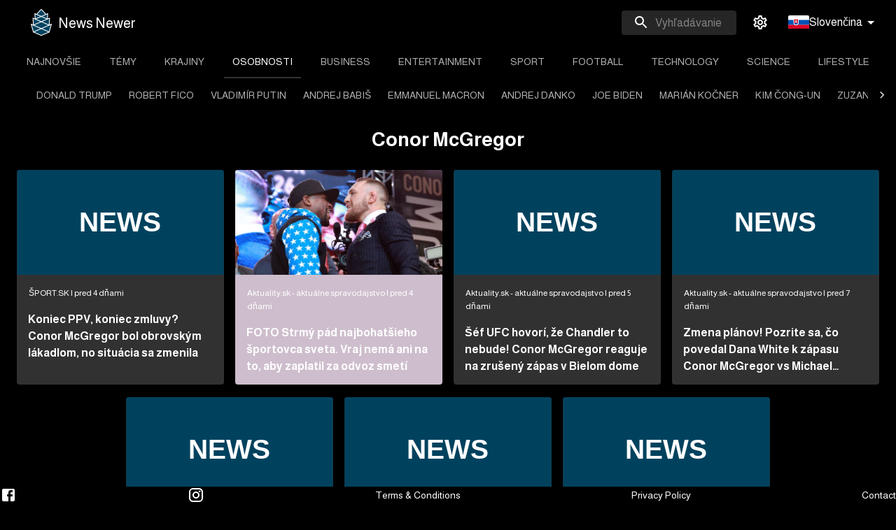

--- FILE ---
content_type: text/html; charset=utf-8
request_url: https://alakhbaralan.net/sk/topic/Conor%20McGregor
body_size: 19385
content:
<!DOCTYPE html><html lang="sk"><head><meta charSet="utf-8"/><meta name="viewport" content="width=device-width"/><meta name="description" content="News Newer"/><meta name="twitter:card" content="summary_large_image"/><meta name="twitter:site" content="@alakhbaralan"/><meta name="twitter:creator" content="@alakhbaralan"/><title>Conor McGregor | News Newer</title><link rel="manifest" href="/sk.manifest.json"/><meta name="description" content="All News in one place"/><meta itemProp="description" content="All News in one place"/><meta itemProp="image" content="https://sport.aktuality.sk/mma-fanatik/wp-content/uploads/2024/06/mcgregor.jpg"/><meta name="og:title" content="Conor McGregor | News Newer"/><meta property="og:locale" content="sk"/><meta property="og:site_name" content="News Newer"/><meta property="og:type" content="article"/><meta property="og:image" content="https://sport.aktuality.sk/mma-fanatik/wp-content/uploads/2024/06/mcgregor.jpg"/><meta property="og:image:alt" content="All News in one place"/><meta property="og:url" content="/topic/Conor%20McGregor"/><meta property="og:description" content="All News in one place"/><meta name="twitter:card" content="summary_large_image"/><meta name="twitter:site" content="@alakhbaralan"/><meta name="twitter:creator" content="@alakhbaralan"/><meta name="twitter:description" content="All News in one place"/><meta name="twitter:image" content="https://sport.aktuality.sk/mma-fanatik/wp-content/uploads/2024/06/mcgregor.jpg"/><meta name="twitter:title" content="Conor McGregor | News Newer"/><meta name="keywords" content="Conor McGregor,#Conor McGregor,Conor McGregor (bojovník MMA  světový šampión UFC),Conor McGregor (bojovník MMA, světový šampión UFC),Conor McGregor Official"/><meta name="robots" content="index,follow"/><meta property="og:title" content="Conor McGregor | News Newer"/><meta property="og:description" content="Conor McGregor | News Newer | All News in one place"/><meta property="og:image" content="https://sport.aktuality.sk/mma-fanatik/wp-content/uploads/2024/06/mcgregor.jpg"/><meta property="og:site_name" content="News Newer"/><meta name="next-head-count" content="31"/><meta charSet="utf-8" class="jsx-2d8e041e6e7d2d4d"/><meta name="theme-color" content="#000000" class="jsx-2d8e041e6e7d2d4d"/><link rel="icon" href="/favicon.ico" class="jsx-2d8e041e6e7d2d4d"/><link rel="image_src" href="/favicon.ico" class="jsx-2d8e041e6e7d2d4d"/><link rel="apple-touch-icon" href="/logo192.png" class="jsx-2d8e041e6e7d2d4d"/><script async="" src="https://www.googletagmanager.com/gtag/js?id=G-VKEBL4PW98" class="jsx-2d8e041e6e7d2d4d"></script><script async="" src="https://www.googletagmanager.com/gtag/js?id=G-VKEBL4PW98" class="jsx-2d8e041e6e7d2d4d"></script><script class="jsx-2d8e041e6e7d2d4d">
                    window.dataLayer = window.dataLayer || [];
                    function gtag(){dataLayer.push(arguments);}
                    gtag('js', new Date());

                    gtag('config', 'G-VKEBL4PW98', {
                      page_path: window.location.pathname,
                    });
                  </script><script data-ad-client="ca-pub-1858341538962153" async="" src="https://pagead2.googlesyndication.com/pagead/js/adsbygoogle.js" class="jsx-2d8e041e6e7d2d4d"></script><script async="" custom-element="amp-ad" src="https://cdn.ampproject.org/v0/amp-ad-0.1.js" class="jsx-2d8e041e6e7d2d4d"></script><meta property="fb:app_id" content="1130744783749254" class="jsx-2d8e041e6e7d2d4d"/><link rel="manifest" href="/sk.manifest.json" class="jsx-2d8e041e6e7d2d4d"/><meta name="description" content="All News in one place" class="jsx-2d8e041e6e7d2d4d"/><link rel="preconnect" href="https://fonts.gstatic.com" crossorigin /><link rel="preload" href="/_next/static/css/a035dd97cf94fb17.css" as="style"/><link rel="stylesheet" href="/_next/static/css/a035dd97cf94fb17.css" data-n-g=""/><noscript data-n-css=""></noscript><script defer="" nomodule="" src="/_next/static/chunks/polyfills-c67a75d1b6f99dc8.js"></script><script src="/_next/static/chunks/webpack-422780cf3b175d5b.js" defer=""></script><script src="/_next/static/chunks/framework-8711a91727ed7c4b.js" defer=""></script><script src="/_next/static/chunks/main-b13cb84bce944971.js" defer=""></script><script src="/_next/static/chunks/pages/_app-bc19df01d93ee3be.js" defer=""></script><script src="/_next/static/chunks/29107295-b311528f60919837.js" defer=""></script><script src="/_next/static/chunks/913-1a302e837c943443.js" defer=""></script><script src="/_next/static/chunks/507-d882d0cc8ab805de.js" defer=""></script><script src="/_next/static/chunks/742-c5d3f17e1342de40.js" defer=""></script><script src="/_next/static/chunks/134-8567bc02f041306f.js" defer=""></script><script src="/_next/static/chunks/948-56af80b3fa350c62.js" defer=""></script><script src="/_next/static/chunks/pages/topic/%5B...title%5D-552631b72a9efc34.js" defer=""></script><script src="/_next/static/vhdnvHOUhGaA_HQ-nsvyI/_buildManifest.js" defer=""></script><script src="/_next/static/vhdnvHOUhGaA_HQ-nsvyI/_ssgManifest.js" defer=""></script><style id="__jsx-1855116045">div.jsx-1855116045{position:fixed;left:0;top:0;right:100%;z-index:2;height:2px;background-color:hsla(207,98%,40%,.95);-webkit-box-shadow:0 1px 8px hsla(0,0%,0%,.1);-moz-box-shadow:0 1px 8px hsla(0,0%,0%,.1);box-shadow:0 1px 8px hsla(0,0%,0%,.1);opacity:0;-webkit-transition-property:right,opacity;-moz-transition-timing-function:right,opacity;-o-transition-timing-function:right,opacity;transition-property:right,opacity;-webkit-transition-duration:0s;-moz-transition-duration:0s;-o-transition-duration:0s;transition-duration:0s;pointer-events:none}.loading.jsx-1855116045{right:5%;opacity:1;-webkit-transition-timing-function:cubic-bezier(.075,.82,.165,1);-moz-transition-timing-function:cubic-bezier(.075,.82,.165,1);-o-transition-timing-function:cubic-bezier(.075,.82,.165,1);transition-timing-function:cubic-bezier(.075,.82,.165,1);-webkit-transition-duration:8s,0s;-moz-transition-duration:8s,0s;-o-transition-duration:8s,0s;transition-duration:8s,0s}.done.jsx-1855116045{right:0;-webkit-transition-duration:250ms;-moz-transition-duration:250ms;-o-transition-duration:250ms;transition-duration:250ms;-webkit-transition-delay:0s,250ms;-moz-transition-delay:0s,250ms;-o-transition-delay:0s,250ms;transition-delay:0s,250ms}</style><style id="jss-server-side">html {
  box-sizing: border-box;
  -webkit-font-smoothing: antialiased;
  -moz-osx-font-smoothing: grayscale;
}
*, *::before, *::after {
  box-sizing: inherit;
}
strong, b {
  font-weight: 700;
}
body {
  color: rgba(0, 0, 0, 0.87);
  margin: 0;
  font-size: 0.875rem;
  font-family: "Almarai", sans-serif;
  font-weight: 400;
  line-height: 1.43;
  background-color: #fff;
}
@media print {
  body {
    background-color: #fff;
  }
}
  body::backdrop {
    background-color: #fff;
  }
  .MuiSvgIcon-root {
    fill: currentColor;
    width: 1em;
    height: 1em;
    display: inline-block;
    font-size: 1.5rem;
    transition: fill 200ms cubic-bezier(0.4, 0, 0.2, 1) 0ms;
    flex-shrink: 0;
    user-select: none;
  }
  .MuiSvgIcon-colorPrimary {
    color: #000000;
  }
  .MuiSvgIcon-colorSecondary {
    color: #333333;
  }
  .MuiSvgIcon-colorAction {
    color: rgba(0, 0, 0, 0.54);
  }
  .MuiSvgIcon-colorError {
    color: #ff1744;
  }
  .MuiSvgIcon-colorDisabled {
    color: rgba(0, 0, 0, 0.26);
  }
  .MuiSvgIcon-fontSizeInherit {
    font-size: inherit;
  }
  .MuiSvgIcon-fontSizeSmall {
    font-size: 1.25rem;
  }
  .MuiSvgIcon-fontSizeLarge {
    font-size: 2.1875rem;
  }
  .MuiPaper-root {
    color: rgba(0, 0, 0, 0.87);
    transition: box-shadow 300ms cubic-bezier(0.4, 0, 0.2, 1) 0ms;
    background-color: #fff;
  }
  .MuiPaper-rounded {
    border-radius: 4px;
  }
  .MuiPaper-outlined {
    border: 1px solid rgba(0, 0, 0, 0.12);
  }
  .MuiPaper-elevation0 {
    box-shadow: none;
  }
  .MuiPaper-elevation1 {
    box-shadow: 0px 2px 1px -1px rgba(0,0,0,0.2),0px 1px 1px 0px rgba(0,0,0,0.14),0px 1px 3px 0px rgba(0,0,0,0.12);
  }
  .MuiPaper-elevation2 {
    box-shadow: 0px 3px 1px -2px rgba(0,0,0,0.2),0px 2px 2px 0px rgba(0,0,0,0.14),0px 1px 5px 0px rgba(0,0,0,0.12);
  }
  .MuiPaper-elevation3 {
    box-shadow: 0px 3px 3px -2px rgba(0,0,0,0.2),0px 3px 4px 0px rgba(0,0,0,0.14),0px 1px 8px 0px rgba(0,0,0,0.12);
  }
  .MuiPaper-elevation4 {
    box-shadow: 0px 2px 4px -1px rgba(0,0,0,0.2),0px 4px 5px 0px rgba(0,0,0,0.14),0px 1px 10px 0px rgba(0,0,0,0.12);
  }
  .MuiPaper-elevation5 {
    box-shadow: 0px 3px 5px -1px rgba(0,0,0,0.2),0px 5px 8px 0px rgba(0,0,0,0.14),0px 1px 14px 0px rgba(0,0,0,0.12);
  }
  .MuiPaper-elevation6 {
    box-shadow: 0px 3px 5px -1px rgba(0,0,0,0.2),0px 6px 10px 0px rgba(0,0,0,0.14),0px 1px 18px 0px rgba(0,0,0,0.12);
  }
  .MuiPaper-elevation7 {
    box-shadow: 0px 4px 5px -2px rgba(0,0,0,0.2),0px 7px 10px 1px rgba(0,0,0,0.14),0px 2px 16px 1px rgba(0,0,0,0.12);
  }
  .MuiPaper-elevation8 {
    box-shadow: 0px 5px 5px -3px rgba(0,0,0,0.2),0px 8px 10px 1px rgba(0,0,0,0.14),0px 3px 14px 2px rgba(0,0,0,0.12);
  }
  .MuiPaper-elevation9 {
    box-shadow: 0px 5px 6px -3px rgba(0,0,0,0.2),0px 9px 12px 1px rgba(0,0,0,0.14),0px 3px 16px 2px rgba(0,0,0,0.12);
  }
  .MuiPaper-elevation10 {
    box-shadow: 0px 6px 6px -3px rgba(0,0,0,0.2),0px 10px 14px 1px rgba(0,0,0,0.14),0px 4px 18px 3px rgba(0,0,0,0.12);
  }
  .MuiPaper-elevation11 {
    box-shadow: 0px 6px 7px -4px rgba(0,0,0,0.2),0px 11px 15px 1px rgba(0,0,0,0.14),0px 4px 20px 3px rgba(0,0,0,0.12);
  }
  .MuiPaper-elevation12 {
    box-shadow: 0px 7px 8px -4px rgba(0,0,0,0.2),0px 12px 17px 2px rgba(0,0,0,0.14),0px 5px 22px 4px rgba(0,0,0,0.12);
  }
  .MuiPaper-elevation13 {
    box-shadow: 0px 7px 8px -4px rgba(0,0,0,0.2),0px 13px 19px 2px rgba(0,0,0,0.14),0px 5px 24px 4px rgba(0,0,0,0.12);
  }
  .MuiPaper-elevation14 {
    box-shadow: 0px 7px 9px -4px rgba(0,0,0,0.2),0px 14px 21px 2px rgba(0,0,0,0.14),0px 5px 26px 4px rgba(0,0,0,0.12);
  }
  .MuiPaper-elevation15 {
    box-shadow: 0px 8px 9px -5px rgba(0,0,0,0.2),0px 15px 22px 2px rgba(0,0,0,0.14),0px 6px 28px 5px rgba(0,0,0,0.12);
  }
  .MuiPaper-elevation16 {
    box-shadow: 0px 8px 10px -5px rgba(0,0,0,0.2),0px 16px 24px 2px rgba(0,0,0,0.14),0px 6px 30px 5px rgba(0,0,0,0.12);
  }
  .MuiPaper-elevation17 {
    box-shadow: 0px 8px 11px -5px rgba(0,0,0,0.2),0px 17px 26px 2px rgba(0,0,0,0.14),0px 6px 32px 5px rgba(0,0,0,0.12);
  }
  .MuiPaper-elevation18 {
    box-shadow: 0px 9px 11px -5px rgba(0,0,0,0.2),0px 18px 28px 2px rgba(0,0,0,0.14),0px 7px 34px 6px rgba(0,0,0,0.12);
  }
  .MuiPaper-elevation19 {
    box-shadow: 0px 9px 12px -6px rgba(0,0,0,0.2),0px 19px 29px 2px rgba(0,0,0,0.14),0px 7px 36px 6px rgba(0,0,0,0.12);
  }
  .MuiPaper-elevation20 {
    box-shadow: 0px 10px 13px -6px rgba(0,0,0,0.2),0px 20px 31px 3px rgba(0,0,0,0.14),0px 8px 38px 7px rgba(0,0,0,0.12);
  }
  .MuiPaper-elevation21 {
    box-shadow: 0px 10px 13px -6px rgba(0,0,0,0.2),0px 21px 33px 3px rgba(0,0,0,0.14),0px 8px 40px 7px rgba(0,0,0,0.12);
  }
  .MuiPaper-elevation22 {
    box-shadow: 0px 10px 14px -6px rgba(0,0,0,0.2),0px 22px 35px 3px rgba(0,0,0,0.14),0px 8px 42px 7px rgba(0,0,0,0.12);
  }
  .MuiPaper-elevation23 {
    box-shadow: 0px 11px 14px -7px rgba(0,0,0,0.2),0px 23px 36px 3px rgba(0,0,0,0.14),0px 9px 44px 8px rgba(0,0,0,0.12);
  }
  .MuiPaper-elevation24 {
    box-shadow: 0px 11px 15px -7px rgba(0,0,0,0.2),0px 24px 38px 3px rgba(0,0,0,0.14),0px 9px 46px 8px rgba(0,0,0,0.12);
  }
  .MuiButtonBase-root {
    color: inherit;
    border: 0;
    cursor: pointer;
    margin: 0;
    display: inline-flex;
    outline: 0;
    padding: 0;
    position: relative;
    align-items: center;
    user-select: none;
    border-radius: 0;
    vertical-align: middle;
    -moz-appearance: none;
    justify-content: center;
    text-decoration: none;
    background-color: transparent;
    -webkit-appearance: none;
    -webkit-tap-highlight-color: transparent;
  }
  .MuiButtonBase-root::-moz-focus-inner {
    border-style: none;
  }
  .MuiButtonBase-root.Mui-disabled {
    cursor: default;
    pointer-events: none;
  }
@media print {
  .MuiButtonBase-root {
    color-adjust: exact;
  }
}
  .MuiIconButton-root {
    flex: 0 0 auto;
    color: rgba(0, 0, 0, 0.54);
    padding: 12px;
    overflow: visible;
    font-size: 1.5rem;
    text-align: center;
    transition: background-color 150ms cubic-bezier(0.4, 0, 0.2, 1) 0ms;
    border-radius: 50%;
  }
  .MuiIconButton-root:hover {
    background-color: rgba(0, 0, 0, 0.04);
  }
  .MuiIconButton-root.Mui-disabled {
    color: rgba(0, 0, 0, 0.26);
    background-color: transparent;
  }
@media (hover: none) {
  .MuiIconButton-root:hover {
    background-color: transparent;
  }
}
  .MuiIconButton-edgeStart {
    margin-left: -12px;
  }
  .MuiIconButton-sizeSmall.MuiIconButton-edgeStart {
    margin-left: -3px;
  }
  .MuiIconButton-edgeEnd {
    margin-right: -12px;
  }
  .MuiIconButton-sizeSmall.MuiIconButton-edgeEnd {
    margin-right: -3px;
  }
  .MuiIconButton-colorInherit {
    color: inherit;
  }
  .MuiIconButton-colorPrimary {
    color: #000000;
  }
  .MuiIconButton-colorPrimary:hover {
    background-color: rgba(0, 0, 0, 0.04);
  }
@media (hover: none) {
  .MuiIconButton-colorPrimary:hover {
    background-color: transparent;
  }
}
  .MuiIconButton-colorSecondary {
    color: #333333;
  }
  .MuiIconButton-colorSecondary:hover {
    background-color: rgba(51, 51, 51, 0.04);
  }
@media (hover: none) {
  .MuiIconButton-colorSecondary:hover {
    background-color: transparent;
  }
}
  .MuiIconButton-sizeSmall {
    padding: 3px;
    font-size: 1.125rem;
  }
  .MuiIconButton-label {
    width: 100%;
    display: flex;
    align-items: inherit;
    justify-content: inherit;
  }
  .MuiAppBar-root {
    width: 100%;
    display: flex;
    z-index: 1100;
    box-sizing: border-box;
    flex-shrink: 0;
    flex-direction: column;
  }
  .MuiAppBar-positionFixed {
    top: 0;
    left: auto;
    right: 0;
    position: fixed;
  }
@media print {
  .MuiAppBar-positionFixed {
    position: absolute;
  }
}
  .MuiAppBar-positionAbsolute {
    top: 0;
    left: auto;
    right: 0;
    position: absolute;
  }
  .MuiAppBar-positionSticky {
    top: 0;
    left: auto;
    right: 0;
    position: sticky;
  }
  .MuiAppBar-positionStatic {
    position: static;
  }
  .MuiAppBar-positionRelative {
    position: relative;
  }
  .MuiAppBar-colorDefault {
    color: rgba(0, 0, 0, 0.87);
    background-color: #f5f5f5;
  }
  .MuiAppBar-colorPrimary {
    color: #fff;
    background-color: #000000;
  }
  .MuiAppBar-colorSecondary {
    color: #fff;
    background-color: #333333;
  }
  .MuiAppBar-colorInherit {
    color: inherit;
  }
  .MuiAppBar-colorTransparent {
    color: inherit;
    background-color: transparent;
  }
  .MuiBackdrop-root {
    top: 0;
    left: 0;
    right: 0;
    bottom: 0;
    display: flex;
    z-index: -1;
    position: fixed;
    align-items: center;
    justify-content: center;
    background-color: rgba(0, 0, 0, 0.5);
    -webkit-tap-highlight-color: transparent;
  }
  .MuiBackdrop-invisible {
    background-color: transparent;
  }

  .jss11 {
    box-shadow: 0px 3px 5px -1px rgba(0,0,0,0.2),0px 5px 8px 0px rgba(0,0,0,0.14),0px 1px 14px 0px rgba(0,0,0,0.12);
  }
  .jss27 {
    display: flex;
    align-items: center;
  }
  .jss30 {
    color: white;
    display: flex;
    justify-content: center;
  }
  .jss37 {
    color: white;
  }
  .MuiTypography-root {
    margin: 0;
  }
  .MuiTypography-body2 {
    font-size: 0.875rem;
    font-family: "Almarai", sans-serif;
    font-weight: 400;
    line-height: 1.43;
  }
  .MuiTypography-body1 {
    font-size: 1rem;
    font-family: "Almarai", sans-serif;
    font-weight: 400;
    line-height: 1.5;
  }
  .MuiTypography-caption {
    font-size: 0.75rem;
    font-family: "Almarai", sans-serif;
    font-weight: 400;
    line-height: 1.66;
  }
  .MuiTypography-button {
    font-size: 0.875rem;
    font-family: "Almarai", sans-serif;
    font-weight: 500;
    line-height: 1.75;
    text-transform: uppercase;
  }
  .MuiTypography-h1 {
    font-size: 6rem;
    font-family: "Almarai", sans-serif;
    font-weight: 300;
    line-height: 1.167;
  }
  .MuiTypography-h2 {
    font-size: 3.75rem;
    font-family: "Almarai", sans-serif;
    font-weight: 300;
    line-height: 1.2;
  }
  .MuiTypography-h3 {
    font-size: 3rem;
    font-family: "Almarai", sans-serif;
    font-weight: 400;
    line-height: 1.167;
  }
  .MuiTypography-h4 {
    font-size: 2.125rem;
    font-family: "Almarai", sans-serif;
    font-weight: 400;
    line-height: 1.235;
  }
  .MuiTypography-h5 {
    font-size: 1.5rem;
    font-family: "Almarai", sans-serif;
    font-weight: 400;
    line-height: 1.334;
  }
  .MuiTypography-h6 {
    font-size: 1.25rem;
    font-family: "Almarai", sans-serif;
    font-weight: 500;
    line-height: 1.6;
  }
  .MuiTypography-subtitle1 {
    font-size: 1rem;
    font-family: "Almarai", sans-serif;
    font-weight: 400;
    line-height: 1.75;
  }
  .MuiTypography-subtitle2 {
    font-size: 0.875rem;
    font-family: "Almarai", sans-serif;
    font-weight: 500;
    line-height: 1.57;
  }
  .MuiTypography-overline {
    font-size: 0.75rem;
    font-family: "Almarai", sans-serif;
    font-weight: 400;
    line-height: 2.66;
    text-transform: uppercase;
  }
  .MuiTypography-srOnly {
    width: 1px;
    height: 1px;
    overflow: hidden;
    position: absolute;
  }
  .MuiTypography-alignLeft {
    text-align: left;
  }
  .MuiTypography-alignCenter {
    text-align: center;
  }
  .MuiTypography-alignRight {
    text-align: right;
  }
  .MuiTypography-alignJustify {
    text-align: justify;
  }
  .MuiTypography-noWrap {
    overflow: hidden;
    white-space: nowrap;
    text-overflow: ellipsis;
  }
  .MuiTypography-gutterBottom {
    margin-bottom: 0.35em;
  }
  .MuiTypography-paragraph {
    margin-bottom: 16px;
  }
  .MuiTypography-colorInherit {
    color: inherit;
  }
  .MuiTypography-colorPrimary {
    color: #000000;
  }
  .MuiTypography-colorSecondary {
    color: #333333;
  }
  .MuiTypography-colorTextPrimary {
    color: rgba(0, 0, 0, 0.87);
  }
  .MuiTypography-colorTextSecondary {
    color: rgba(0, 0, 0, 0.54);
  }
  .MuiTypography-colorError {
    color: #ff1744;
  }
  .MuiTypography-displayInline {
    display: inline;
  }
  .MuiTypography-displayBlock {
    display: block;
  }
  .MuiCircularProgress-root {
    display: inline-block;
  }
  .MuiCircularProgress-static {
    transition: transform 300ms cubic-bezier(0.4, 0, 0.2, 1) 0ms;
  }
  .MuiCircularProgress-indeterminate {
    animation: MuiCircularProgress-keyframes-circular-rotate 1.4s linear infinite;
  }
  .MuiCircularProgress-determinate {
    transition: transform 300ms cubic-bezier(0.4, 0, 0.2, 1) 0ms;
  }
  .MuiCircularProgress-colorPrimary {
    color: #000000;
  }
  .MuiCircularProgress-colorSecondary {
    color: #333333;
  }
  .MuiCircularProgress-svg {
    display: block;
  }
  .MuiCircularProgress-circle {
    stroke: currentColor;
  }
  .MuiCircularProgress-circleStatic {
    transition: stroke-dashoffset 300ms cubic-bezier(0.4, 0, 0.2, 1) 0ms;
  }
  .MuiCircularProgress-circleIndeterminate {
    animation: MuiCircularProgress-keyframes-circular-dash 1.4s ease-in-out infinite;
    stroke-dasharray: 80px, 200px;
    stroke-dashoffset: 0px;
  }
  .MuiCircularProgress-circleDeterminate {
    transition: stroke-dashoffset 300ms cubic-bezier(0.4, 0, 0.2, 1) 0ms;
  }
@keyframes MuiCircularProgress-keyframes-circular-rotate {
  0% {
    transform-origin: 50% 50%;
  }
  100% {
    transform: rotate(360deg);
  }
}
@keyframes MuiCircularProgress-keyframes-circular-dash {
  0% {
    stroke-dasharray: 1px, 200px;
    stroke-dashoffset: 0px;
  }
  50% {
    stroke-dasharray: 100px, 200px;
    stroke-dashoffset: -15px;
  }
  100% {
    stroke-dasharray: 100px, 200px;
    stroke-dashoffset: -125px;
  }
}
  .MuiCircularProgress-circleDisableShrink {
    animation: none;
  }
@media print {
  .MuiDialog-root {
    position: absolute !important;
  }
}
  .MuiDialog-scrollPaper {
    display: flex;
    align-items: center;
    justify-content: center;
  }
  .MuiDialog-scrollBody {
    overflow-x: hidden;
    overflow-y: auto;
    text-align: center;
  }
  .MuiDialog-scrollBody:after {
    width: 0;
    height: 100%;
    content: "";
    display: inline-block;
    vertical-align: middle;
  }
  .MuiDialog-container {
    height: 100%;
    outline: 0;
  }
@media print {
  .MuiDialog-container {
    height: auto;
  }
}
  .MuiDialog-paper {
    margin: 32px;
    position: relative;
    overflow-y: auto;
  }
@media print {
  .MuiDialog-paper {
    box-shadow: none;
    overflow-y: visible;
  }
}
  .MuiDialog-paperScrollPaper {
    display: flex;
    max-height: calc(100% - 64px);
    flex-direction: column;
  }
  .MuiDialog-paperScrollBody {
    display: inline-block;
    text-align: left;
    vertical-align: middle;
  }
  .MuiDialog-paperWidthFalse {
    max-width: calc(100% - 64px);
  }
  .MuiDialog-paperWidthXs {
    max-width: 444px;
  }
@media (max-width:507.95px) {
  .MuiDialog-paperWidthXs.MuiDialog-paperScrollBody {
    max-width: calc(100% - 64px);
  }
}
  .MuiDialog-paperWidthSm {
    max-width: 600px;
  }
@media (max-width:663.95px) {
  .MuiDialog-paperWidthSm.MuiDialog-paperScrollBody {
    max-width: calc(100% - 64px);
  }
}
  .MuiDialog-paperWidthMd {
    max-width: 960px;
  }
@media (max-width:1023.95px) {
  .MuiDialog-paperWidthMd.MuiDialog-paperScrollBody {
    max-width: calc(100% - 64px);
  }
}
  .MuiDialog-paperWidthLg {
    max-width: 1280px;
  }
@media (max-width:1343.95px) {
  .MuiDialog-paperWidthLg.MuiDialog-paperScrollBody {
    max-width: calc(100% - 64px);
  }
}
  .MuiDialog-paperWidthXl {
    max-width: 1920px;
  }
@media (max-width:1983.95px) {
  .MuiDialog-paperWidthXl.MuiDialog-paperScrollBody {
    max-width: calc(100% - 64px);
  }
}
  .MuiDialog-paperFullWidth {
    width: calc(100% - 64px);
  }
  .MuiDialog-paperFullScreen {
    width: 100%;
    height: 100%;
    margin: 0;
    max-width: 100%;
    max-height: none;
    border-radius: 0;
  }
  .MuiDialog-paperFullScreen.MuiDialog-paperScrollBody {
    margin: 0;
    max-width: 100%;
  }
@keyframes mui-auto-fill {}
@keyframes mui-auto-fill-cancel {}
  .MuiInputBase-root {
    color: rgba(0, 0, 0, 0.87);
    cursor: text;
    display: inline-flex;
    position: relative;
    font-size: 1rem;
    box-sizing: border-box;
    align-items: center;
    font-family: "Almarai", sans-serif;
    font-weight: 400;
    line-height: 1.1876em;
  }
  .MuiInputBase-root.Mui-disabled {
    color: rgba(0, 0, 0, 0.38);
    cursor: default;
  }
  .MuiInputBase-multiline {
    padding: 6px 0 7px;
  }
  .MuiInputBase-multiline.MuiInputBase-marginDense {
    padding-top: 3px;
  }
  .MuiInputBase-fullWidth {
    width: 100%;
  }
  .MuiInputBase-input {
    font: inherit;
    color: currentColor;
    width: 100%;
    border: 0;
    height: 1.1876em;
    margin: 0;
    display: block;
    padding: 6px 0 7px;
    min-width: 0;
    background: none;
    box-sizing: content-box;
    animation-name: mui-auto-fill-cancel;
    letter-spacing: inherit;
    animation-duration: 10ms;
    -webkit-tap-highlight-color: transparent;
  }
  .MuiInputBase-input::-webkit-input-placeholder {
    color: currentColor;
    opacity: 0.42;
    transition: opacity 200ms cubic-bezier(0.4, 0, 0.2, 1) 0ms;
  }
  .MuiInputBase-input::-moz-placeholder {
    color: currentColor;
    opacity: 0.42;
    transition: opacity 200ms cubic-bezier(0.4, 0, 0.2, 1) 0ms;
  }
  .MuiInputBase-input:-ms-input-placeholder {
    color: currentColor;
    opacity: 0.42;
    transition: opacity 200ms cubic-bezier(0.4, 0, 0.2, 1) 0ms;
  }
  .MuiInputBase-input::-ms-input-placeholder {
    color: currentColor;
    opacity: 0.42;
    transition: opacity 200ms cubic-bezier(0.4, 0, 0.2, 1) 0ms;
  }
  .MuiInputBase-input:focus {
    outline: 0;
  }
  .MuiInputBase-input:invalid {
    box-shadow: none;
  }
  .MuiInputBase-input::-webkit-search-decoration {
    -webkit-appearance: none;
  }
  .MuiInputBase-input.Mui-disabled {
    opacity: 1;
  }
  .MuiInputBase-input:-webkit-autofill {
    animation-name: mui-auto-fill;
    animation-duration: 5000s;
  }
  label[data-shrink=false] + .MuiInputBase-formControl .MuiInputBase-input::-webkit-input-placeholder {
    opacity: 0 !important;
  }
  label[data-shrink=false] + .MuiInputBase-formControl .MuiInputBase-input::-moz-placeholder {
    opacity: 0 !important;
  }
  label[data-shrink=false] + .MuiInputBase-formControl .MuiInputBase-input:-ms-input-placeholder {
    opacity: 0 !important;
  }
  label[data-shrink=false] + .MuiInputBase-formControl .MuiInputBase-input::-ms-input-placeholder {
    opacity: 0 !important;
  }
  label[data-shrink=false] + .MuiInputBase-formControl .MuiInputBase-input:focus::-webkit-input-placeholder {
    opacity: 0.42;
  }
  label[data-shrink=false] + .MuiInputBase-formControl .MuiInputBase-input:focus::-moz-placeholder {
    opacity: 0.42;
  }
  label[data-shrink=false] + .MuiInputBase-formControl .MuiInputBase-input:focus:-ms-input-placeholder {
    opacity: 0.42;
  }
  label[data-shrink=false] + .MuiInputBase-formControl .MuiInputBase-input:focus::-ms-input-placeholder {
    opacity: 0.42;
  }
  .MuiInputBase-inputMarginDense {
    padding-top: 3px;
  }
  .MuiInputBase-inputMultiline {
    height: auto;
    resize: none;
    padding: 0;
  }
  .MuiInputBase-inputTypeSearch {
    -moz-appearance: textfield;
    -webkit-appearance: textfield;
  }
  .MuiInput-root {
    position: relative;
  }
  label + .MuiInput-formControl {
    margin-top: 16px;
  }
  .MuiInput-colorSecondary.MuiInput-underline:after {
    border-bottom-color: #333333;
  }
  .MuiInput-underline:after {
    left: 0;
    right: 0;
    bottom: 0;
    content: "";
    position: absolute;
    transform: scaleX(0);
    transition: transform 200ms cubic-bezier(0.0, 0, 0.2, 1) 0ms;
    border-bottom: 2px solid #000000;
    pointer-events: none;
  }
  .MuiInput-underline.Mui-focused:after {
    transform: scaleX(1);
  }
  .MuiInput-underline.Mui-error:after {
    transform: scaleX(1);
    border-bottom-color: #ff1744;
  }
  .MuiInput-underline:before {
    left: 0;
    right: 0;
    bottom: 0;
    content: "\00a0";
    position: absolute;
    transition: border-bottom-color 200ms cubic-bezier(0.4, 0, 0.2, 1) 0ms;
    border-bottom: 1px solid rgba(0, 0, 0, 0.42);
    pointer-events: none;
  }
  .MuiInput-underline:hover:not(.Mui-disabled):before {
    border-bottom: 2px solid rgba(0, 0, 0, 0.87);
  }
  .MuiInput-underline.Mui-disabled:before {
    border-bottom-style: dotted;
  }
@media (hover: none) {
  .MuiInput-underline:hover:not(.Mui-disabled):before {
    border-bottom: 1px solid rgba(0, 0, 0, 0.42);
  }
}
  .MuiPopover-paper {
    outline: 0;
    position: absolute;
    max-width: calc(100% - 32px);
    min-width: 16px;
    max-height: calc(100% - 32px);
    min-height: 16px;
    overflow-x: hidden;
    overflow-y: auto;
  }
  .MuiMenu-paper {
    max-height: calc(100% - 96px);
    -webkit-overflow-scrolling: touch;
  }
  .MuiMenu-list {
    outline: 0;
  }
  .MuiSelect-select {
    cursor: pointer;
    min-width: 16px;
    user-select: none;
    border-radius: 0;
    -moz-appearance: none;
    -webkit-appearance: none;
  }
  .MuiSelect-select:focus {
    border-radius: 0;
    background-color: rgba(0, 0, 0, 0.05);
  }
  .MuiSelect-select::-ms-expand {
    display: none;
  }
  .MuiSelect-select.Mui-disabled {
    cursor: default;
  }
  .MuiSelect-select[multiple] {
    height: auto;
  }
  .MuiSelect-select:not([multiple]) option, .MuiSelect-select:not([multiple]) optgroup {
    background-color: #fff;
  }
  .MuiSelect-select.MuiSelect-select {
    padding-right: 24px;
  }
  .MuiSelect-filled.MuiSelect-filled {
    padding-right: 32px;
  }
  .MuiSelect-outlined {
    border-radius: 4px;
  }
  .MuiSelect-outlined.MuiSelect-outlined {
    padding-right: 32px;
  }
  .MuiSelect-selectMenu {
    height: auto;
    overflow: hidden;
    min-height: 1.1876em;
    white-space: nowrap;
    text-overflow: ellipsis;
  }
  .MuiSelect-icon {
    top: calc(50% - 12px);
    color: rgba(0, 0, 0, 0.54);
    right: 0;
    position: absolute;
    pointer-events: none;
  }
  .MuiSelect-icon.Mui-disabled {
    color: rgba(0, 0, 0, 0.26);
  }
  .MuiSelect-iconOpen {
    transform: rotate(180deg);
  }
  .MuiSelect-iconFilled {
    right: 7px;
  }
  .MuiSelect-iconOutlined {
    right: 7px;
  }
  .MuiSelect-nativeInput {
    left: 0;
    width: 100%;
    bottom: 0;
    opacity: 0;
    position: absolute;
    pointer-events: none;
  }
  .MuiTab-root {
    padding: 6px 12px;
    overflow: hidden;
    position: relative;
    font-size: 0.875rem;
    max-width: 264px;
    min-width: 72px;
    box-sizing: border-box;
    min-height: 48px;
    text-align: center;
    flex-shrink: 0;
    font-family: "Almarai", sans-serif;
    font-weight: 500;
    line-height: 1.75;
    white-space: normal;
    text-transform: uppercase;
  }
@media (min-width:600px) {
  .MuiTab-root {
    min-width: 160px;
  }
}
  .MuiTab-labelIcon {
    min-height: 72px;
    padding-top: 9px;
  }
  .MuiTab-labelIcon .MuiTab-wrapper > *:first-child {
    margin-bottom: 6px;
  }
  .MuiTab-textColorInherit {
    color: inherit;
    opacity: 0.7;
  }
  .MuiTab-textColorInherit.Mui-selected {
    opacity: 1;
  }
  .MuiTab-textColorInherit.Mui-disabled {
    opacity: 0.5;
  }
  .MuiTab-textColorPrimary {
    color: rgba(0, 0, 0, 0.54);
  }
  .MuiTab-textColorPrimary.Mui-selected {
    color: #000000;
  }
  .MuiTab-textColorPrimary.Mui-disabled {
    color: rgba(0, 0, 0, 0.38);
  }
  .MuiTab-textColorSecondary {
    color: rgba(0, 0, 0, 0.54);
  }
  .MuiTab-textColorSecondary.Mui-selected {
    color: #333333;
  }
  .MuiTab-textColorSecondary.Mui-disabled {
    color: rgba(0, 0, 0, 0.38);
  }
  .MuiTab-fullWidth {
    flex-grow: 1;
    max-width: none;
    flex-basis: 0;
    flex-shrink: 1;
  }
  .MuiTab-wrapped {
    font-size: 0.75rem;
    line-height: 1.5;
  }
  .MuiTab-wrapper {
    width: 100%;
    display: inline-flex;
    align-items: center;
    flex-direction: column;
    justify-content: center;
  }
  .MuiToolbar-root {
    display: flex;
    position: relative;
    align-items: center;
  }
  .MuiToolbar-gutters {
    padding-left: 16px;
    padding-right: 16px;
  }
@media (min-width:600px) {
  .MuiToolbar-gutters {
    padding-left: 24px;
    padding-right: 24px;
  }
}
  .MuiToolbar-regular {
    min-height: 56px;
  }
@media (min-width:0px) and (orientation: landscape) {
  .MuiToolbar-regular {
    min-height: 48px;
  }
}
@media (min-width:600px) {
  .MuiToolbar-regular {
    min-height: 64px;
  }
}
  .MuiToolbar-dense {
    min-height: 48px;
  }
  .jss31 {
    width: 100%;
    bottom: 0;
    height: 2px;
    position: absolute;
    transition: all 300ms cubic-bezier(0.4, 0, 0.2, 1) 0ms;
  }
  .jss32 {
    background-color: #000000;
  }
  .jss33 {
    background-color: #333333;
  }
  .jss34 {
    right: 0;
    width: 2px;
    height: 100%;
  }
  .MuiTabs-root {
    display: flex;
    overflow: hidden;
    min-height: 48px;
    -webkit-overflow-scrolling: touch;
  }
  .MuiTabs-vertical {
    flex-direction: column;
  }
  .MuiTabs-flexContainer {
    display: flex;
  }
  .MuiTabs-flexContainerVertical {
    flex-direction: column;
  }
  .MuiTabs-centered {
    justify-content: center;
  }
  .MuiTabs-scroller {
    flex: 1 1 auto;
    display: inline-block;
    position: relative;
    white-space: nowrap;
  }
  .MuiTabs-fixed {
    width: 100%;
    overflow-x: hidden;
  }
  .MuiTabs-scrollable {
    overflow-x: scroll;
    scrollbar-width: none;
  }
  .MuiTabs-scrollable::-webkit-scrollbar {
    display: none;
  }
@media (max-width:599.95px) {
  .MuiTabs-scrollButtonsDesktop {
    display: none;
  }
}
  .MuiTooltip-popper {
    z-index: 1500;
    pointer-events: none;
  }
  .MuiTooltip-popperInteractive {
    pointer-events: auto;
  }
  .MuiTooltip-popperArrow[x-placement*="bottom"] .MuiTooltip-arrow {
    top: 0;
    left: 0;
    margin-top: -0.71em;
    margin-left: 4px;
    margin-right: 4px;
  }
  .MuiTooltip-popperArrow[x-placement*="top"] .MuiTooltip-arrow {
    left: 0;
    bottom: 0;
    margin-left: 4px;
    margin-right: 4px;
    margin-bottom: -0.71em;
  }
  .MuiTooltip-popperArrow[x-placement*="right"] .MuiTooltip-arrow {
    left: 0;
    width: 0.71em;
    height: 1em;
    margin-top: 4px;
    margin-left: -0.71em;
    margin-bottom: 4px;
  }
  .MuiTooltip-popperArrow[x-placement*="left"] .MuiTooltip-arrow {
    right: 0;
    width: 0.71em;
    height: 1em;
    margin-top: 4px;
    margin-right: -0.71em;
    margin-bottom: 4px;
  }
  .MuiTooltip-popperArrow[x-placement*="left"] .MuiTooltip-arrow::before {
    transform-origin: 0 0;
  }
  .MuiTooltip-popperArrow[x-placement*="right"] .MuiTooltip-arrow::before {
    transform-origin: 100% 100%;
  }
  .MuiTooltip-popperArrow[x-placement*="top"] .MuiTooltip-arrow::before {
    transform-origin: 100% 0;
  }
  .MuiTooltip-popperArrow[x-placement*="bottom"] .MuiTooltip-arrow::before {
    transform-origin: 0 100%;
  }
  .MuiTooltip-tooltip {
    color: #fff;
    padding: 4px 8px;
    font-size: 0.625rem;
    max-width: 300px;
    word-wrap: break-word;
    font-family: "Almarai", sans-serif;
    font-weight: 500;
    line-height: 1.4em;
    border-radius: 4px;
    background-color: rgba(97, 97, 97, 0.9);
  }
  .MuiTooltip-tooltipArrow {
    margin: 0;
    position: relative;
  }
  .MuiTooltip-arrow {
    color: rgba(97, 97, 97, 0.9);
    width: 1em;
    height: 0.71em;
    overflow: hidden;
    position: absolute;
    box-sizing: border-box;
  }
  .MuiTooltip-arrow::before {
    width: 100%;
    height: 100%;
    margin: auto;
    content: "";
    display: block;
    transform: rotate(45deg);
    background-color: currentColor;
  }
  .MuiTooltip-touch {
    padding: 8px 16px;
    font-size: 0.875rem;
    font-weight: 400;
    line-height: 1.14286em;
  }
  .MuiTooltip-tooltipPlacementLeft {
    margin: 0 24px ;
    transform-origin: right center;
  }
@media (min-width:600px) {
  .MuiTooltip-tooltipPlacementLeft {
    margin: 0 14px;
  }
}
  .MuiTooltip-tooltipPlacementRight {
    margin: 0 24px;
    transform-origin: left center;
  }
@media (min-width:600px) {
  .MuiTooltip-tooltipPlacementRight {
    margin: 0 14px;
  }
}
  .MuiTooltip-tooltipPlacementTop {
    margin: 24px 0;
    transform-origin: center bottom;
  }
@media (min-width:600px) {
  .MuiTooltip-tooltipPlacementTop {
    margin: 14px 0;
  }
}
  .MuiTooltip-tooltipPlacementBottom {
    margin: 24px 0;
    transform-origin: center top;
  }
@media (min-width:600px) {
  .MuiTooltip-tooltipPlacementBottom {
    margin: 14px 0;
  }
}
  .jss12 {
    position: relative;
  }
  .jss13 {
    flex: 1;
    margin-left: 16px;
  }
  .jss14 {
    background: #333333;
  }
  .jss15 {
    color: white;
    padding: 20px;
    text-align: center;
  }
  .jss28 {
    width: 100%;
    flex-grow: 1;
    background-color: #fff;
  }
  .jss29 {
    margin: 0 8px;
    min-width: auto;
  }
  .jss35 {
    width: 100%;
    flex-grow: 1;
    background-color: #fff;
  }
  .jss36 {
    min-width: auto;
  }
  .jss38 {
    flex-grow: 1;
    background: white;
    justify-content: center;
  }
@media (min-width:960px) {
  .jss38 {
    max-width: 1425px;
  }
}
  .jss39 {
    padding: 5px;
  }
  .jss40 {
    top: 60px;
    padding: 0;
    position: sticky;
  }
  .jss41 {
    left: 0;
    color: white;
    width: 100%;
    bottom: 0;
    z-index: 700;
    position: fixed;
    background: black;
  }
  .jss41 * {
    color: white;
    text-decoration: none;
  }
  .jss42 {
    margin: 0;
    display: flex;
    padding: 0 10px;
    list-style: none;
    align-items: center;
    flex-direction: row;
    justify-content: space-between;
    padding-inline-end: 0;
    padding-inline-start: 0;
  }
  .jss48 {
    top: -332px;
    left: 0px;
  }
  .jss21 {
    color: white;
  }
  .jss22 {
    color: white;
  }
  .jss23 {
    gap: 8px;
    color: white;
    display: flex;
    padding: 10px;
    align-items: center;
  }
  .jss24 {
    width: 20px;
    height: 15px;
    object-fit: cover;
    border-radius: 2px;
  }
  .jss25 {
    color: white;
    background-color: #222 !important;
  }
@media (max-width: 600px) {
  .jss26 {
    display: none;
  }
}
  .jss16 {
    color: white;
    margin-right: 16px;
  }
  .jss17 {
    margin-right: 16px;
  }
  .jss18 {
    color: #1e88e5;
    border: 1px solid #ccc;
    background-color: #bbdefb;
  }
  .jss19 {
    color: gray;
  }
  .jss19.jss20 {
    color: white;
  }
  .jss3 {
    flex-grow: 1;
  }
  .jss4 {
    color: #fff;
    margin-right: 16px;
  }
  .jss5 {
    color: #fff;
    width: 100%;
    display: block;
    flex-grow: 1;
    min-width: max-content;
  }
@media (min-width:600px) {
  .jss5 {
    display: block;
  }
}
  .jss6 {
    color: #fff;
  }
  .jss6:focus {
    outline: none;
  }
  .jss7 {
    color: #fff;
    display: flex;
    align-items: center;
    white-space: break-spaces;
  }
  .jss7:hover {
    color: #fff;
  }
  .jss8 {
    width: 100%;
  }
  .jss9 {
    width: 100%;
    position: relative;
    margin-left: 0;
    margin-right: 10px;
    border-radius: 4px;
    background-color: rgba(255, 255, 255, 0.15);
  }
  .jss9:hover {
    background-color: rgba(255, 255, 255, 0.25);
  }
@media (min-width:600px) {
  .jss9 {
    width: auto;
    margin-left: 8px;
  }
}
  .jss10 {
    height: 100%;
    display: flex;
    padding: 0px 16px;
    position: absolute;
    align-items: center;
    pointer-events: none;
    justify-content: center;
  }
  .jss1 {
    margin: 10px auto 0;
  }
@media (min-width:960px) {
  .jss1 {
    width: 85%;
    max-width: 1425px;
  }
}
  .jss2 {
    color: #fff;
    z-index: 1201;
  }</style><style data-href="https://fonts.googleapis.com/css2?family=Almarai:wght@300;400;700;800&display=swap">@font-face{font-family:'Almarai';font-style:normal;font-weight:300;font-display:swap;src:url(https://fonts.gstatic.com/l/font?kit=tssoApxBaigK_hnnS_anhns&skey=a4346bafabd03dac&v=v19) format('woff')}@font-face{font-family:'Almarai';font-style:normal;font-weight:400;font-display:swap;src:url(https://fonts.gstatic.com/l/font?kit=tsstApxBaigK_hnnc1k&skey=dad28ec30cc9d460&v=v19) format('woff')}@font-face{font-family:'Almarai';font-style:normal;font-weight:700;font-display:swap;src:url(https://fonts.gstatic.com/l/font?kit=tssoApxBaigK_hnnS-aghns&skey=8131a52a93cdf1ce&v=v19) format('woff')}@font-face{font-family:'Almarai';font-style:normal;font-weight:800;font-display:swap;src:url(https://fonts.gstatic.com/l/font?kit=tssoApxBaigK_hnnS_qjhns&skey=30d43fedff7cb055&v=v19) format('woff')}@font-face{font-family:'Almarai';font-style:normal;font-weight:300;font-display:swap;src:url(https://fonts.gstatic.com/s/almarai/v19/tssoApxBaigK_hnnS_antnqWo4z1oXli2g.woff2) format('woff2');unicode-range:U+0600-06FF,U+0750-077F,U+0870-088E,U+0890-0891,U+0897-08E1,U+08E3-08FF,U+200C-200E,U+2010-2011,U+204F,U+2E41,U+FB50-FDFF,U+FE70-FE74,U+FE76-FEFC,U+102E0-102FB,U+10E60-10E7E,U+10EC2-10EC4,U+10EFC-10EFF,U+1EE00-1EE03,U+1EE05-1EE1F,U+1EE21-1EE22,U+1EE24,U+1EE27,U+1EE29-1EE32,U+1EE34-1EE37,U+1EE39,U+1EE3B,U+1EE42,U+1EE47,U+1EE49,U+1EE4B,U+1EE4D-1EE4F,U+1EE51-1EE52,U+1EE54,U+1EE57,U+1EE59,U+1EE5B,U+1EE5D,U+1EE5F,U+1EE61-1EE62,U+1EE64,U+1EE67-1EE6A,U+1EE6C-1EE72,U+1EE74-1EE77,U+1EE79-1EE7C,U+1EE7E,U+1EE80-1EE89,U+1EE8B-1EE9B,U+1EEA1-1EEA3,U+1EEA5-1EEA9,U+1EEAB-1EEBB,U+1EEF0-1EEF1}@font-face{font-family:'Almarai';font-style:normal;font-weight:300;font-display:swap;src:url(https://fonts.gstatic.com/s/almarai/v19/tssoApxBaigK_hnnS_antn-Wo4z1oXk.woff2) format('woff2');unicode-range:U+0000-00FF,U+0131,U+0152-0153,U+02BB-02BC,U+02C6,U+02DA,U+02DC,U+0304,U+0308,U+0329,U+2000-206F,U+20AC,U+2122,U+2191,U+2193,U+2212,U+2215,U+FEFF,U+FFFD}@font-face{font-family:'Almarai';font-style:normal;font-weight:400;font-display:swap;src:url(https://fonts.gstatic.com/s/almarai/v19/tsstApxBaigK_hnnQ1iFo1K0rqbPqA.woff2) format('woff2');unicode-range:U+0600-06FF,U+0750-077F,U+0870-088E,U+0890-0891,U+0897-08E1,U+08E3-08FF,U+200C-200E,U+2010-2011,U+204F,U+2E41,U+FB50-FDFF,U+FE70-FE74,U+FE76-FEFC,U+102E0-102FB,U+10E60-10E7E,U+10EC2-10EC4,U+10EFC-10EFF,U+1EE00-1EE03,U+1EE05-1EE1F,U+1EE21-1EE22,U+1EE24,U+1EE27,U+1EE29-1EE32,U+1EE34-1EE37,U+1EE39,U+1EE3B,U+1EE42,U+1EE47,U+1EE49,U+1EE4B,U+1EE4D-1EE4F,U+1EE51-1EE52,U+1EE54,U+1EE57,U+1EE59,U+1EE5B,U+1EE5D,U+1EE5F,U+1EE61-1EE62,U+1EE64,U+1EE67-1EE6A,U+1EE6C-1EE72,U+1EE74-1EE77,U+1EE79-1EE7C,U+1EE7E,U+1EE80-1EE89,U+1EE8B-1EE9B,U+1EEA1-1EEA3,U+1EEA5-1EEA9,U+1EEAB-1EEBB,U+1EEF0-1EEF1}@font-face{font-family:'Almarai';font-style:normal;font-weight:400;font-display:swap;src:url(https://fonts.gstatic.com/s/almarai/v19/tsstApxBaigK_hnnQ12Fo1K0rqY.woff2) format('woff2');unicode-range:U+0000-00FF,U+0131,U+0152-0153,U+02BB-02BC,U+02C6,U+02DA,U+02DC,U+0304,U+0308,U+0329,U+2000-206F,U+20AC,U+2122,U+2191,U+2193,U+2212,U+2215,U+FEFF,U+FFFD}@font-face{font-family:'Almarai';font-style:normal;font-weight:700;font-display:swap;src:url(https://fonts.gstatic.com/s/almarai/v19/tssoApxBaigK_hnnS-agtnqWo4z1oXli2g.woff2) format('woff2');unicode-range:U+0600-06FF,U+0750-077F,U+0870-088E,U+0890-0891,U+0897-08E1,U+08E3-08FF,U+200C-200E,U+2010-2011,U+204F,U+2E41,U+FB50-FDFF,U+FE70-FE74,U+FE76-FEFC,U+102E0-102FB,U+10E60-10E7E,U+10EC2-10EC4,U+10EFC-10EFF,U+1EE00-1EE03,U+1EE05-1EE1F,U+1EE21-1EE22,U+1EE24,U+1EE27,U+1EE29-1EE32,U+1EE34-1EE37,U+1EE39,U+1EE3B,U+1EE42,U+1EE47,U+1EE49,U+1EE4B,U+1EE4D-1EE4F,U+1EE51-1EE52,U+1EE54,U+1EE57,U+1EE59,U+1EE5B,U+1EE5D,U+1EE5F,U+1EE61-1EE62,U+1EE64,U+1EE67-1EE6A,U+1EE6C-1EE72,U+1EE74-1EE77,U+1EE79-1EE7C,U+1EE7E,U+1EE80-1EE89,U+1EE8B-1EE9B,U+1EEA1-1EEA3,U+1EEA5-1EEA9,U+1EEAB-1EEBB,U+1EEF0-1EEF1}@font-face{font-family:'Almarai';font-style:normal;font-weight:700;font-display:swap;src:url(https://fonts.gstatic.com/s/almarai/v19/tssoApxBaigK_hnnS-agtn-Wo4z1oXk.woff2) format('woff2');unicode-range:U+0000-00FF,U+0131,U+0152-0153,U+02BB-02BC,U+02C6,U+02DA,U+02DC,U+0304,U+0308,U+0329,U+2000-206F,U+20AC,U+2122,U+2191,U+2193,U+2212,U+2215,U+FEFF,U+FFFD}@font-face{font-family:'Almarai';font-style:normal;font-weight:800;font-display:swap;src:url(https://fonts.gstatic.com/s/almarai/v19/tssoApxBaigK_hnnS_qjtnqWo4z1oXli2g.woff2) format('woff2');unicode-range:U+0600-06FF,U+0750-077F,U+0870-088E,U+0890-0891,U+0897-08E1,U+08E3-08FF,U+200C-200E,U+2010-2011,U+204F,U+2E41,U+FB50-FDFF,U+FE70-FE74,U+FE76-FEFC,U+102E0-102FB,U+10E60-10E7E,U+10EC2-10EC4,U+10EFC-10EFF,U+1EE00-1EE03,U+1EE05-1EE1F,U+1EE21-1EE22,U+1EE24,U+1EE27,U+1EE29-1EE32,U+1EE34-1EE37,U+1EE39,U+1EE3B,U+1EE42,U+1EE47,U+1EE49,U+1EE4B,U+1EE4D-1EE4F,U+1EE51-1EE52,U+1EE54,U+1EE57,U+1EE59,U+1EE5B,U+1EE5D,U+1EE5F,U+1EE61-1EE62,U+1EE64,U+1EE67-1EE6A,U+1EE6C-1EE72,U+1EE74-1EE77,U+1EE79-1EE7C,U+1EE7E,U+1EE80-1EE89,U+1EE8B-1EE9B,U+1EEA1-1EEA3,U+1EEA5-1EEA9,U+1EEAB-1EEBB,U+1EEF0-1EEF1}@font-face{font-family:'Almarai';font-style:normal;font-weight:800;font-display:swap;src:url(https://fonts.gstatic.com/s/almarai/v19/tssoApxBaigK_hnnS_qjtn-Wo4z1oXk.woff2) format('woff2');unicode-range:U+0000-00FF,U+0131,U+0152-0153,U+02BB-02BC,U+02C6,U+02DA,U+02DC,U+0304,U+0308,U+0329,U+2000-206F,U+20AC,U+2122,U+2191,U+2193,U+2212,U+2215,U+FEFF,U+FFFD}</style></head><body style="background:#000000;overflow-x:hidden" class="jsx-2d8e041e6e7d2d4d"><div id="__next" data-reactroot=""><div class="jsx-1855116045 done"><div class="MuiBackdrop-root jss2" aria-hidden="true" style="opacity:0;visibility:hidden"><div class="MuiCircularProgress-root MuiCircularProgress-indeterminate" style="width:40px;height:40px" role="progressbar"><svg class="MuiCircularProgress-svg" viewBox="22 22 44 44"><circle class="MuiCircularProgress-circle MuiCircularProgress-circleIndeterminate" cx="44" cy="44" r="20.2" fill="none" stroke-width="3.6"></circle></svg></div></div></div><header class="MuiPaper-root MuiAppBar-root MuiAppBar-positionSticky MuiAppBar-colorPrimary MuiPaper-elevation4" style="max-width:1425px;overflow:hidden;margin:0 auto"><div class="MuiBox-root jss11" style="width:100%;z-index:1"><div class="MuiToolbar-root MuiToolbar-regular MuiToolbar-gutters"><h6 class="MuiTypography-root jss5 MuiTypography-h6 MuiTypography-noWrap"><div style="display:flex;align-items:center"><img width="30" height="40" style="margin-right:10px;margin-left:0" src="/logo.svg" alt="News Newer"/><div style="max-height:30px">News Newer</div></div></h6><div><button class="MuiButtonBase-root MuiIconButton-root MuiIconButton-colorInherit MuiIconButton-edgeStart" tabindex="0" type="button" aria-label="search"><span class="MuiIconButton-label"><svg class="MuiSvgIcon-root" focusable="false" viewBox="0 0 24 24" aria-hidden="true"><path d="M15.5 14h-.79l-.28-.27C15.41 12.59 16 11.11 16 9.5 16 5.91 13.09 3 9.5 3S3 5.91 3 9.5 5.91 16 9.5 16c1.61 0 3.09-.59 4.23-1.57l.27.28v.79l5 4.99L20.49 19l-4.99-5zm-6 0C7.01 14 5 11.99 5 9.5S7.01 5 9.5 5 14 7.01 14 9.5 11.99 14 9.5 14z"></path></svg></span></button></div><div><button class="MuiButtonBase-root MuiIconButton-root jss16" tabindex="0" type="button" aria-label="settings"><span class="MuiIconButton-label"><svg class="MuiSvgIcon-root" focusable="false" viewBox="0 0 24 24" aria-hidden="true"><path d="M19.43 12.98c.04-.32.07-.64.07-.98 0-.34-.03-.66-.07-.98l2.11-1.65c.19-.15.24-.42.12-.64l-2-3.46c-.09-.16-.26-.25-.44-.25-.06 0-.12.01-.17.03l-2.49 1c-.52-.4-1.08-.73-1.69-.98l-.38-2.65C14.46 2.18 14.25 2 14 2h-4c-.25 0-.46.18-.49.42l-.38 2.65c-.61.25-1.17.59-1.69.98l-2.49-1c-.06-.02-.12-.03-.18-.03-.17 0-.34.09-.43.25l-2 3.46c-.13.22-.07.49.12.64l2.11 1.65c-.04.32-.07.65-.07.98 0 .33.03.66.07.98l-2.11 1.65c-.19.15-.24.42-.12.64l2 3.46c.09.16.26.25.44.25.06 0 .12-.01.17-.03l2.49-1c.52.4 1.08.73 1.69.98l.38 2.65c.03.24.24.42.49.42h4c.25 0 .46-.18.49-.42l.38-2.65c.61-.25 1.17-.59 1.69-.98l2.49 1c.06.02.12.03.18.03.17 0 .34-.09.43-.25l2-3.46c.12-.22.07-.49-.12-.64l-2.11-1.65zm-1.98-1.71c.04.31.05.52.05.73 0 .21-.02.43-.05.73l-.14 1.13.89.7 1.08.84-.7 1.21-1.27-.51-1.04-.42-.9.68c-.43.32-.84.56-1.25.73l-1.06.43-.16 1.13-.2 1.35h-1.4l-.19-1.35-.16-1.13-1.06-.43c-.43-.18-.83-.41-1.23-.71l-.91-.7-1.06.43-1.27.51-.7-1.21 1.08-.84.89-.7-.14-1.13c-.03-.31-.05-.54-.05-.74s.02-.43.05-.73l.14-1.13-.89-.7-1.08-.84.7-1.21 1.27.51 1.04.42.9-.68c.43-.32.84-.56 1.25-.73l1.06-.43.16-1.13.2-1.35h1.39l.19 1.35.16 1.13 1.06.43c.43.18.83.41 1.23.71l.91.7 1.06-.43 1.27-.51.7 1.21-1.07.85-.89.7.14 1.13zM12 8c-2.21 0-4 1.79-4 4s1.79 4 4 4 4-1.79 4-4-1.79-4-4-4zm0 6c-1.1 0-2-.9-2-2s.9-2 2-2 2 .9 2 2-.9 2-2 2z"></path></svg></span></button></div><div class="MuiInputBase-root MuiInput-root jss22" aria-label="Jazyk"><div class="MuiSelect-root MuiSelect-select MuiSelect-selectMenu MuiInputBase-input MuiInput-input" tabindex="0" role="button" aria-haspopup="listbox"><div class="MuiBox-root jss27" style="gap:8px" title="Slovenčina"><img src="http://purecatamphetamine.github.io/country-flag-icons/3x2/SK.svg" style="height:100%;width:30px" class="jss24" alt="Slovenčina"/><span class="jss26">Slovenčina</span></div></div><input value="sk" aria-hidden="true" tabindex="-1" class="MuiSelect-nativeInput"/><svg class="MuiSvgIcon-root MuiSelect-icon jss21" focusable="false" viewBox="0 0 24 24" aria-hidden="true"><path d="M7 10l5 5 5-5z"></path></svg></div></div></div><div class="MuiBox-root jss30"><div class="MuiTabs-root" style="margin:0 auto"><div style="width:99px;height:99px;position:absolute;top:-9999px;overflow:scroll" class="MuiTabs-scrollable"></div><div class="MuiTabs-scroller MuiTabs-scrollable" style="overflow:hidden"><div aria-label="scrollable auto tabs" class="MuiTabs-flexContainer" role="tablist"><a class="MuiButtonBase-root MuiTab-root MuiTab-textColorInherit jss29 Mui-selected" tabindex="0" aria-disabled="false" role="tab" aria-selected="true" id="scrollable-auto-tab-0" aria-controls="scrollable-auto-tabpanel-0" href="/"><span class="MuiTab-wrapper">Najnovšie</span><span class="jss31 jss33 MuiTabs-indicator"></span></a><a class="MuiButtonBase-root MuiTab-root MuiTab-textColorInherit jss29" tabindex="-1" aria-disabled="false" role="tab" aria-selected="false" id="scrollable-auto-tab-1" aria-controls="scrollable-auto-tabpanel-1" href="/topic/topics"><span class="MuiTab-wrapper">Témy</span></a><a class="MuiButtonBase-root MuiTab-root MuiTab-textColorInherit jss29" tabindex="-1" aria-disabled="false" role="tab" aria-selected="false" id="scrollable-auto-tab-2" aria-controls="scrollable-auto-tabpanel-2" href="/topic/countries"><span class="MuiTab-wrapper">Krajiny</span></a><a class="MuiButtonBase-root MuiTab-root MuiTab-textColorInherit jss29" tabindex="-1" aria-disabled="false" role="tab" aria-selected="false" id="scrollable-auto-tab-3" aria-controls="scrollable-auto-tabpanel-3" href="/topic/people"><span class="MuiTab-wrapper">Osobnosti</span></a><a class="MuiButtonBase-root MuiTab-root MuiTab-textColorInherit jss29" tabindex="-1" aria-disabled="false" role="tab" aria-selected="false" id="scrollable-auto-tab-4" aria-controls="scrollable-auto-tabpanel-4" href="/topic/Business"><span class="MuiTab-wrapper">Business</span></a><a class="MuiButtonBase-root MuiTab-root MuiTab-textColorInherit jss29" tabindex="-1" aria-disabled="false" role="tab" aria-selected="false" id="scrollable-auto-tab-5" aria-controls="scrollable-auto-tabpanel-5" href="/topic/Entertainment"><span class="MuiTab-wrapper">Entertainment</span></a><a class="MuiButtonBase-root MuiTab-root MuiTab-textColorInherit jss29" tabindex="-1" aria-disabled="false" role="tab" aria-selected="false" id="scrollable-auto-tab-6" aria-controls="scrollable-auto-tabpanel-6" href="/topic/Sport"><span class="MuiTab-wrapper">Sport</span></a><a class="MuiButtonBase-root MuiTab-root MuiTab-textColorInherit jss29" tabindex="-1" aria-disabled="false" role="tab" aria-selected="false" id="scrollable-auto-tab-7" aria-controls="scrollable-auto-tabpanel-7" href="/topic/Football"><span class="MuiTab-wrapper">Football</span></a><a class="MuiButtonBase-root MuiTab-root MuiTab-textColorInherit jss29" tabindex="-1" aria-disabled="false" role="tab" aria-selected="false" id="scrollable-auto-tab-8" aria-controls="scrollable-auto-tabpanel-8" href="/topic/Technology"><span class="MuiTab-wrapper">Technology</span></a><a class="MuiButtonBase-root MuiTab-root MuiTab-textColorInherit jss29" tabindex="-1" aria-disabled="false" role="tab" aria-selected="false" id="scrollable-auto-tab-9" aria-controls="scrollable-auto-tabpanel-9" href="/topic/Science"><span class="MuiTab-wrapper">Science</span></a><a class="MuiButtonBase-root MuiTab-root MuiTab-textColorInherit jss29" tabindex="-1" aria-disabled="false" role="tab" aria-selected="false" id="scrollable-auto-tab-10" aria-controls="scrollable-auto-tabpanel-10" href="/topic/Lifestyle"><span class="MuiTab-wrapper">Lifestyle</span></a></div></div></div></div><div class="MuiBox-root jss37" style="display:flex;justify-content:center"><div class="MuiTabs-root" style="margin:0 auto"><div style="width:99px;height:99px;position:absolute;top:-9999px;overflow:scroll" class="MuiTabs-scrollable"></div><div class="MuiTabs-scroller MuiTabs-scrollable" style="overflow:hidden"><div aria-label="scrollable auto tabs" class="MuiTabs-flexContainer" role="tablist"><a class="MuiButtonBase-root MuiTab-root MuiTab-textColorInherit jss36 Mui-selected" tabindex="0" aria-disabled="false" role="tab" aria-selected="true" id="scrollable-auto-tab-0" aria-controls="scrollable-auto-subTabPanel-0" href="/topic/Donald Trump"><span class="MuiTab-wrapper">Donald Trump</span><span class="jss31 jss33 MuiTabs-indicator"></span></a><a class="MuiButtonBase-root MuiTab-root MuiTab-textColorInherit jss36" tabindex="-1" aria-disabled="false" role="tab" aria-selected="false" id="scrollable-auto-tab-1" aria-controls="scrollable-auto-subTabPanel-1" href="/topic/Robert Fico"><span class="MuiTab-wrapper">Robert Fico</span></a><a class="MuiButtonBase-root MuiTab-root MuiTab-textColorInherit jss36" tabindex="-1" aria-disabled="false" role="tab" aria-selected="false" id="scrollable-auto-tab-2" aria-controls="scrollable-auto-subTabPanel-2" href="/topic/Vladimír Putin"><span class="MuiTab-wrapper">Vladimír Putin</span></a><a class="MuiButtonBase-root MuiTab-root MuiTab-textColorInherit jss36" tabindex="-1" aria-disabled="false" role="tab" aria-selected="false" id="scrollable-auto-tab-3" aria-controls="scrollable-auto-subTabPanel-3" href="/topic/Andrej Babiš"><span class="MuiTab-wrapper">Andrej Babiš</span></a><a class="MuiButtonBase-root MuiTab-root MuiTab-textColorInherit jss36" tabindex="-1" aria-disabled="false" role="tab" aria-selected="false" id="scrollable-auto-tab-4" aria-controls="scrollable-auto-subTabPanel-4" href="/topic/Emmanuel Macron"><span class="MuiTab-wrapper">Emmanuel Macron</span></a><a class="MuiButtonBase-root MuiTab-root MuiTab-textColorInherit jss36" tabindex="-1" aria-disabled="false" role="tab" aria-selected="false" id="scrollable-auto-tab-5" aria-controls="scrollable-auto-subTabPanel-5" href="/topic/Andrej Danko"><span class="MuiTab-wrapper">Andrej Danko</span></a><a class="MuiButtonBase-root MuiTab-root MuiTab-textColorInherit jss36" tabindex="-1" aria-disabled="false" role="tab" aria-selected="false" id="scrollable-auto-tab-6" aria-controls="scrollable-auto-subTabPanel-6" href="/topic/Joe Biden"><span class="MuiTab-wrapper">Joe Biden</span></a><a class="MuiButtonBase-root MuiTab-root MuiTab-textColorInherit jss36" tabindex="-1" aria-disabled="false" role="tab" aria-selected="false" id="scrollable-auto-tab-7" aria-controls="scrollable-auto-subTabPanel-7" href="/topic/Marián Kočner"><span class="MuiTab-wrapper">Marián Kočner</span></a><a class="MuiButtonBase-root MuiTab-root MuiTab-textColorInherit jss36" tabindex="-1" aria-disabled="false" role="tab" aria-selected="false" id="scrollable-auto-tab-8" aria-controls="scrollable-auto-subTabPanel-8" href="/topic/Kim Čong-un"><span class="MuiTab-wrapper">Kim Čong-un</span></a><a class="MuiButtonBase-root MuiTab-root MuiTab-textColorInherit jss36" tabindex="-1" aria-disabled="false" role="tab" aria-selected="false" id="scrollable-auto-tab-9" aria-controls="scrollable-auto-subTabPanel-9" href="/topic/Zuzana Čaputová"><span class="MuiTab-wrapper">Zuzana Čaputová</span></a><a class="MuiButtonBase-root MuiTab-root MuiTab-textColorInherit jss36" tabindex="-1" aria-disabled="false" role="tab" aria-selected="false" id="scrollable-auto-tab-10" aria-controls="scrollable-auto-subTabPanel-10" href="/topic/Danuše Nerudová"><span class="MuiTab-wrapper">Danuše Nerudová</span></a></div></div></div></div></header><div style="padding:0 20px;border-radius:10px;margin:20px auto;max-width:1425px"><footer class="jss41" role="contentinfo"><ul class="jss42"><li><a class="IconWithText" rel="noreferrer" target="_blank" href="https://www.facebook.com/NaseSlovensko.cz"><svg class="MuiSvgIcon-root" focusable="false" viewBox="0 0 24 24" aria-hidden="true"><path d="M5 3h14a2 2 0 0 1 2 2v14a2 2 0 0 1-2 2H5a2 2 0 0 1-2-2V5a2 2 0 0 1 2-2m13 2h-2.5A3.5 3.5 0 0 0 12 8.5V11h-2v3h2v7h3v-7h3v-3h-3V9a1 1 0 0 1 1-1h2V5z"></path></svg></a></li><li><a class="IconWithText" rel="noreferrer" target="_blank" href="https://www.instagram.com/alakhbaralan"><svg class="MuiSvgIcon-root" focusable="false" viewBox="0 0 24 24" aria-hidden="true"><path d="M7.8 2h8.4C19.4 2 22 4.6 22 7.8v8.4a5.8 5.8 0 0 1-5.8 5.8H7.8C4.6 22 2 19.4 2 16.2V7.8A5.8 5.8 0 0 1 7.8 2m-.2 2A3.6 3.6 0 0 0 4 7.6v8.8C4 18.39 5.61 20 7.6 20h8.8a3.6 3.6 0 0 0 3.6-3.6V7.6C20 5.61 18.39 4 16.4 4H7.6m9.65 1.5a1.25 1.25 0 0 1 1.25 1.25A1.25 1.25 0 0 1 17.25 8 1.25 1.25 0 0 1 16 6.75a1.25 1.25 0 0 1 1.25-1.25M12 7a5 5 0 0 1 5 5 5 5 0 0 1-5 5 5 5 0 0 1-5-5 5 5 0 0 1 5-5m0 2a3 3 0 0 0-3 3 3 3 0 0 0 3 3 3 3 0 0 0 3-3 3 3 0 0 0-3-3z"></path></svg></a></li><li><a href="https://naseslovensko.cz/terms-and-conditions">Terms &amp; Conditions</a></li><li><a href="https://naseslovensko.cz/privacy-policy">Privacy Policy</a></li><li><a href="https://naseslovensko.cz/contact">Contact</a></li></ul></footer></div></div><script id="__NEXT_DATA__" type="application/json">{"props":{"pageProps":{"trpcState":{"json":{"mutations":[],"queries":[]}},"Result":[{"feedid":"696e6b4ed15a9b686d844457","feedtitle":"Koniec PPV, koniec zmluvy? Conor McGregor bol obrovským lákadlom, no situácia sa zmenila","feedlink":"https://sport.aktuality.sk/mma/clanok/koniec-ppv-koniec-zmluvy-conor-mcgregor-bol-obrovskym-lakadlom-no-situacia-sa-zmenila-2026011915032910381","feedpubDate":"2026-01-19T17:10:00.000Z","country":"sk","_id":"696e6b4ed15a9b686d844457","url":"https://sport.aktuality.sk/mma/clanok/koniec-ppv-koniec-zmluvy-conor-mcgregor-bol-obrovskym-lakadlom-no-situacia-sa-zmenila-2026011915032910381","title":"Koniec PPV, koniec zmluvy? Conor McGregor bol obrovským lákadlom, no situácia sa zmenila","feedsourcetitle":"ŠPORT.SK","country_code":"sk","pubdate":"2026-01-19T17:10:00.000Z","media_url":"https://sport.aktuality.sk/mma-fanatik/wp-content/uploads/2024/06/mcgregor.jpg","favicon":"https://sport.aktuality.sk/favicon.ico","hottopics_titles":"UFC,Sport,people"},{"feedid":"696dfad398a38589d7af24e9","feedtitle":"FOTO Strmý pád najbohatšieho športovca sveta. Vraj nemá ani na to, aby zaplatil za odvoz smetí","feedlink":"https://sport.aktuality.sk/ostatne-sporty/clanok/strmy-pad-najbohatsieho-sportovca-sveta-vraj-nema-ani-na-to-aby-zaplatil-za-odvoz-smeti-2026011908110847951","feedpubDate":"2026-01-19T09:00:00.000Z","country":"sk","_id":"696dfad398a38589d7af24e9","url":"https://sport.aktuality.sk/ostatne-sporty/clanok/strmy-pad-najbohatsieho-sportovca-sveta-vraj-nema-ani-na-to-aby-zaplatil-za-odvoz-smeti-2026011908110847951","title":"FOTO Strmý pád najbohatšieho športovca sveta. Vraj nemá ani na to, aby zaplatil za odvoz smetí","feedsourcetitle":"Aktuality.sk - aktuálne spravodajstvo","country_code":"sk","pubdate":"2026-01-19T09:00:00.000Z","media_url":"https://sportal365images.com/process/smp-images-production/sport.aktuality.sk/19012026/6fc774d1-0c5d-44af-8d1d-8365250c77df.jpg?operations=crop(0:91:3434:2023),fit(1200:)","favicon":"https://sport.aktuality.sk/favicon.ico","hottopics_titles":"Sport,Sport,people"},{"feedid":"696c82a43b79c43026432335","feedtitle":"Šéf UFC hovorí, že Chandler to nebude! Conor McGregor reaguje na zrušený zápas v Bielom dome","feedlink":"https://sport.aktuality.sk/mma/clanok/sef-ufc-hovori-ze-chandler-to-nebude-conor-mcgregor-reaguje-na-zruseny-zapas-v-bielom-dome-2026011804405538522","feedpubDate":"2026-01-18T06:37:00.000Z","country":"sk","_id":"696c82a43b79c43026432335","url":"https://sport.aktuality.sk/mma/clanok/sef-ufc-hovori-ze-chandler-to-nebude-conor-mcgregor-reaguje-na-zruseny-zapas-v-bielom-dome-2026011804405538522","title":"Šéf UFC hovorí, že Chandler to nebude! Conor McGregor reaguje na zrušený zápas v Bielom dome","feedsourcetitle":"Aktuality.sk - aktuálne spravodajstvo","country_code":"sk","pubdate":"2026-01-18T06:37:00.000Z","media_url":"https://sport.aktuality.sk/mma-fanatik/wp-content/uploads/2024/06/conor_mcgregor_ufc.jpg","favicon":"https://sport.aktuality.sk/favicon.ico","hottopics_titles":"UFC,Sport,people"},{"feedid":"696a459998e190d40ed766c1","feedtitle":"Zmena plánov! Pozrite sa, čo povedal Dana White k zápasu Conor McGregor vs Michael Chandler. Zareagoval aj Conor","feedlink":"https://sport.aktuality.sk/mma/clanok/zmena-planov-pozrite-sa-co-povedal-dana-white-k-zapasu-conor-mcgregor-vs-michael-chandler-zareagoval-aj-conor-2026011608092023080","feedpubDate":"2026-01-16T13:11:00.000Z","country":"sk","_id":"696a459998e190d40ed766c1","url":"https://sport.aktuality.sk/mma/clanok/zmena-planov-pozrite-sa-co-povedal-dana-white-k-zapasu-conor-mcgregor-vs-michael-chandler-zareagoval-aj-conor-2026011608092023080","title":"Zmena plánov! Pozrite sa, čo povedal Dana White k zápasu Conor McGregor vs Michael Chandler. Zareagoval aj Conor","feedsourcetitle":"Aktuality.sk - aktuálne spravodajstvo","country_code":"sk","pubdate":"2026-01-16T13:11:00.000Z","media_url":"https://sport.aktuality.sk/mma-fanatik/wp-content/uploads/2026/01/mcgregor-chandler.jpg","favicon":"https://sport.aktuality.sk/favicon.ico","hottopics_titles":"UFC,Sport,people"},{"feedid":"6964ebac3b44740f1566fca2","feedtitle":"Tak predsa uvidíme zápas Michael Chandler vs Conor McGregor? Podľa tohto nového vyjadrenia to vyzerá nádejne","feedlink":"https://sport.aktuality.sk/mma/clanok/tak-predsa-uvidime-zapas-michael-chandler-vs-conor-mcgregor-podla-tohto-noveho-vyjadrenia-to-vyzera-nadejne-2026011209134221719","feedpubDate":"2026-01-12T12:17:00.000Z","country":"sk","_id":"6964ebac3b44740f1566fca2","url":"https://sport.aktuality.sk/mma/clanok/tak-predsa-uvidime-zapas-michael-chandler-vs-conor-mcgregor-podla-tohto-noveho-vyjadrenia-to-vyzera-nadejne-2026011209134221719","title":"Tak predsa uvidíme zápas Michael Chandler vs Conor McGregor? Podľa tohto nového vyjadrenia to vyzerá nádejne","feedsourcetitle":"ŠPORT.SK","country_code":"sk","pubdate":"2026-01-12T12:17:00.000Z","media_url":"https://sport.aktuality.sk/mma-fanatik/wp-content/uploads/2024/01/mcgregor-chandler.jpg","favicon":"https://sport.aktuality.sk/favicon.ico","hottopics_titles":"people"},{"feedid":"695e3489702cf62c59a9749c","feedtitle":"Conor McGregor vyzval na zápas v Bielom dome nečakaného súpera! Následne to korigoval","feedlink":"https://sport.aktuality.sk/mma/clanok/conor-mcgregor-vyzval-na-zapas-v-bielom-dome-necakaneho-supera-nasledne-to-korigoval-2026010623185558164","feedpubDate":"2026-01-07T09:45:00.000Z","country":"sk","_id":"695e3489702cf62c59a9749c","url":"https://sport.aktuality.sk/mma/clanok/conor-mcgregor-vyzval-na-zapas-v-bielom-dome-necakaneho-supera-nasledne-to-korigoval-2026010623185558164","title":"Conor McGregor vyzval na zápas v Bielom dome nečakaného súpera! Následne to korigoval","feedsourcetitle":"ŠPORT.SK","country_code":"sk","pubdate":"2026-01-07T09:45:00.000Z","media_url":"https://sport.aktuality.sk/mma-fanatik/wp-content/uploads/2026/01/conor-mcgregor.jpg","favicon":"https://sport.aktuality.sk/favicon.ico","hottopics_titles":"UFC,Sport,people"},{"feedid":"695e092e0ec1ca18da00f3dd","feedtitle":"VIDEO Conor McGregor ako motivátor. Sadol si vedľa bezdomovca a zaspomínal na svoj posledný zápas","feedlink":"https://sport.aktuality.sk/mma/clanok/conor-mcgregor-ako-motivator-sadol-si-vedla-bezdomovca-a-zaspominal-na-svoj-posledny-zapas-2026010623154110270","feedpubDate":"2026-01-07T06:40:00.000Z","country":"sk","_id":"695e092e0ec1ca18da00f3dd","url":"https://sport.aktuality.sk/mma/clanok/conor-mcgregor-ako-motivator-sadol-si-vedla-bezdomovca-a-zaspominal-na-svoj-posledny-zapas-2026010623154110270","title":"VIDEO Conor McGregor ako motivátor. Sadol si vedľa bezdomovca a zaspomínal na svoj posledný zápas","feedsourcetitle":"ŠPORT.SK","country_code":"sk","pubdate":"2026-01-07T06:40:00.000Z","media_url":"https://sport.aktuality.sk/mma-fanatik/wp-content/uploads/2025/07/mcgregor-1.jpg","favicon":"https://sport.aktuality.sk/favicon.ico","hottopics_titles":"UFC,Sport,people"}],"page":1,"total_number_of_pages":1,"title":"Conor McGregor","menu":[{"id":1,"title":"topics","parenttopic":null,"children":[{"id":859,"code":null,"count":67,"title":"Aktuálne","recent":1,"parent_id":1,"last_updated":"2026-01-23 12:08:04.000000"},{"id":860,"code":null,"count":54,"title":"Opozícia","recent":1,"parent_id":1,"last_updated":"2026-01-23 12:04:37.000000"},{"id":1045,"code":null,"count":51,"title":"Ruská invaze na Ukrajinu","recent":1,"parent_id":1,"last_updated":"2026-01-23 12:00:40.000000"},{"id":22,"code":null,"count":49,"title":"Počasie","recent":1,"parent_id":1,"last_updated":"2026-01-23 12:23:11.000000"},{"id":970,"code":null,"count":40,"title":"Volodymyr Zelenskyj","recent":1,"parent_id":1,"last_updated":"2026-01-23 12:22:49.000000"},{"id":866,"code":null,"count":37,"title":"Austrália a oceánia","recent":1,"parent_id":1,"last_updated":"2026-01-23 11:32:33.000000"},{"id":748,"code":null,"count":33,"title":"Protesty","recent":1,"parent_id":1,"last_updated":"2026-01-23 12:24:11.000000"},{"id":246,"title":"Tenis","parenttopic":1,"children":[{"id":1059,"code":null,"count":5,"title":"Carlos Alcaraz","recent":0,"parent_id":246,"last_updated":"2026-01-23 07:45:20.000000"},{"id":1058,"code":null,"count":1,"title":"Markéta Vondroušová","recent":0,"parent_id":246,"last_updated":"2026-01-20 11:51:21.000000"}],"code":null,"recent":1,"count":32},{"id":864,"code":null,"count":26,"title":"Príroda","recent":1,"parent_id":1,"last_updated":"2026-01-23 12:17:57.000000"},{"id":355,"code":null,"count":23,"title":"Venezuelská kríza","recent":0,"parent_id":1,"last_updated":"2026-01-23 10:05:59.000000"},{"id":924,"code":null,"count":13,"title":"Stanley Cup","recent":0,"parent_id":1,"last_updated":"2026-01-23 06:47:34.000000"},{"id":51,"code":null,"count":12,"title":"Dreamers","recent":0,"parent_id":1,"last_updated":"2026-01-23 10:04:48.000000"},{"id":960,"code":null,"count":10,"title":"ANO 2011","recent":1,"parent_id":1,"last_updated":"2026-01-23 12:11:48.000000"},{"id":927,"code":null,"count":8,"title":"Sociální sítě","recent":1,"parent_id":1,"last_updated":"2026-01-23 11:22:52.000000"},{"id":861,"code":null,"count":8,"title":"Koalícia","recent":1,"parent_id":1,"last_updated":"2026-01-23 11:30:16.000000"},{"id":1029,"code":null,"count":5,"title":"Twitter","recent":0,"parent_id":1,"last_updated":"2026-01-23 05:19:17.000000"},{"id":436,"code":null,"count":3,"title":"Ľudské práva","recent":0,"parent_id":1,"last_updated":"2026-01-22 19:33:35.000000"},{"id":1065,"code":null,"count":3,"title":"Hamás","recent":0,"parent_id":1,"last_updated":"2026-01-23 09:45:54.000000"},{"id":875,"code":null,"count":3,"title":"Lesy","recent":0,"parent_id":1,"last_updated":"2026-01-23 10:02:05.000000"},{"id":1028,"code":null,"count":3,"title":"Google","recent":1,"parent_id":1,"last_updated":"2026-01-23 10:41:12.000000"},{"id":975,"code":null,"count":2,"title":"Formule 1","recent":0,"parent_id":1,"last_updated":"2026-01-22 17:54:51.000000"},{"id":1089,"code":null,"count":2,"title":"Grok","recent":1,"parent_id":1,"last_updated":"2026-01-23 10:48:56.000000"},{"id":424,"code":null,"count":1,"title":"Ansar Alláh - Hútíové","recent":0,"parent_id":1,"last_updated":"2025-12-30 11:31:25.000000"},{"id":964,"code":null,"count":1,"title":"Alfons Mucha","recent":0,"parent_id":1,"last_updated":"2026-01-03 17:31:21.000000"},{"id":954,"code":null,"count":1,"title":"Kauza Vrbětice","recent":0,"parent_id":1,"last_updated":"2026-01-05 11:29:20.000000"},{"id":1037,"code":null,"count":1,"title":"Velký pátek","recent":0,"parent_id":1,"last_updated":"2026-01-07 14:08:45.000000"},{"id":941,"code":null,"count":1,"title":"Myanmar","recent":0,"parent_id":1,"last_updated":"2026-01-10 07:00:37.000000"},{"id":63,"code":null,"count":1,"title":"Vojna v Jemene","recent":0,"parent_id":1,"last_updated":"2026-01-12 00:59:45.000000"},{"id":1035,"code":null,"count":1,"title":"BAFTA","recent":0,"parent_id":1,"last_updated":"2026-01-13 10:15:49.000000"},{"id":944,"code":null,"count":1,"title":"Eduard Heger","recent":0,"parent_id":1,"last_updated":"2026-01-15 08:05:32.000000"},{"id":997,"code":null,"count":1,"title":"Tatum","recent":0,"parent_id":1,"last_updated":"2026-01-16 18:07:10.000000"},{"id":971,"code":null,"count":1,"title":"Nord Stream 2","recent":0,"parent_id":1,"last_updated":"2026-01-18 19:47:44.000000"},{"id":1081,"code":null,"count":1,"title":"Prezidentské volby na Slovensku","recent":0,"parent_id":1,"last_updated":"2026-01-19 08:58:15.000000"},{"id":953,"code":null,"count":1,"title":"Rytíři Kladno","recent":0,"parent_id":1,"last_updated":"2026-01-19 14:19:45.000000"},{"id":862,"code":null,"count":1,"title":"Za ľudí","recent":0,"parent_id":1,"last_updated":"2026-01-19 17:01:47.000000"},{"id":893,"code":null,"count":1,"title":"Parlamentné voľby","recent":0,"parent_id":1,"last_updated":"2026-01-19 18:06:38.000000"},{"id":857,"code":null,"count":1,"title":"Parlamentné voľby 2020","recent":0,"parent_id":1,"last_updated":"2026-01-19 18:06:38.000000"},{"id":969,"code":null,"count":1,"title":"La Palma","recent":0,"parent_id":1,"last_updated":"2026-01-20 08:17:17.000000"},{"id":804,"code":null,"count":1,"title":"Hurikány","recent":0,"parent_id":1,"last_updated":"2026-01-20 10:05:30.000000"},{"id":951,"code":null,"count":1,"title":"Bohuslav Sobotka","recent":0,"parent_id":1,"last_updated":"2026-01-20 13:45:39.000000"},{"id":906,"code":null,"count":1,"title":"Světová zdravotnická organizace (SZO)","recent":0,"parent_id":1,"last_updated":"2026-01-21 04:55:20.000000"},{"id":871,"code":null,"count":1,"title":"Wimbledon (tenis)","recent":0,"parent_id":1,"last_updated":"2026-01-21 08:52:09.000000"},{"id":1011,"code":null,"count":1,"title":"Farmě Čapí hnízdo","recent":0,"parent_id":1,"last_updated":"2026-01-21 13:29:41.000000"},{"id":934,"code":null,"count":1,"title":"Voľby USA","recent":0,"parent_id":1,"last_updated":"2026-01-21 16:41:59.000000"},{"id":855,"code":null,"count":1,"title":"Kotleby","recent":0,"parent_id":1,"last_updated":"2026-01-21 19:00:45.000000"},{"id":935,"code":null,"count":1,"title":"Karabašský konflikt","recent":0,"parent_id":1,"last_updated":"2026-01-21 22:31:28.000000"},{"id":961,"code":null,"count":1,"title":"Olympijské Hry","recent":0,"parent_id":1,"last_updated":"2026-01-22 08:54:03.000000"},{"id":854,"code":null,"count":1,"title":"OĽaNO","recent":0,"parent_id":1,"last_updated":"2026-01-22 09:37:04.000000"},{"id":817,"code":null,"count":1,"title":"Zemětřesení","recent":0,"parent_id":1,"last_updated":"2026-01-22 09:39:32.000000"},{"id":1075,"code":null,"count":1,"title":"SpaceX","recent":0,"parent_id":1,"last_updated":"2026-01-22 11:38:26.000000"},{"id":947,"code":null,"count":1,"title":"Roland Garros","recent":0,"parent_id":1,"last_updated":"2026-01-22 15:17:18.000000"},{"id":943,"code":null,"count":1,"title":"Meghan Markle","recent":0,"parent_id":1,"last_updated":"2026-01-22 15:19:54.000000"},{"id":47,"code":null,"count":1,"title":"ISIS","recent":0,"parent_id":1,"last_updated":"2026-01-22 16:47:27.000000"},{"id":879,"code":null,"count":1,"title":"SMER – sociálna demokracia","recent":0,"parent_id":1,"last_updated":"2026-01-22 21:20:58.000000"},{"id":878,"code":null,"count":1,"title":"Tatry","recent":0,"parent_id":1,"last_updated":"2026-01-22 21:37:30.000000"},{"id":912,"code":null,"count":1,"title":"Veľká noc","recent":0,"parent_id":1,"last_updated":"2026-01-22 23:26:36.000000"},{"id":937,"code":null,"count":1,"title":"Rallye Dakar","recent":0,"parent_id":1,"last_updated":"2026-01-23 04:48:22.000000"},{"id":877,"code":null,"count":1,"title":"Ján Kuciak","recent":1,"parent_id":1,"last_updated":"2026-01-23 10:48:54.000000"},{"id":1023,"code":null,"count":1,"title":"Mirai","recent":1,"parent_id":1,"last_updated":"2026-01-23 12:17:25.000000"}]},{"id":2,"title":"countries","parenttopic":null,"children":[{"id":161,"title":"Slovensko","parenttopic":2,"children":[{"id":1032,"code":null,"count":195,"title":"Bratislava","recent":1,"parent_id":161,"last_updated":"2026-01-23 12:13:51.000000"}],"code":"sk","recent":1,"count":389},{"id":145,"title":"Česko","parenttopic":2,"children":[{"id":1033,"code":null,"count":110,"title":"Praha","recent":1,"parent_id":145,"last_updated":"2026-01-23 12:18:06.000000"},{"id":1048,"code":null,"count":23,"title":"Brno","recent":1,"parent_id":145,"last_updated":"2026-01-23 10:48:48.000000"},{"id":1051,"code":null,"count":6,"title":"Pardubice","recent":0,"parent_id":145,"last_updated":"2026-01-23 10:03:48.000000"}],"code":"cz","recent":1,"count":348},{"id":253,"code":"us","count":199,"title":"USA","recent":1,"parent_id":2,"last_updated":"2026-01-23 12:23:17.000000"},{"id":869,"code":null,"count":149,"title":"Ázia","recent":1,"parent_id":2,"last_updated":"2026-01-23 12:20:58.000000"},{"id":148,"code":"ru","count":138,"title":"Rusko","recent":1,"parent_id":2,"last_updated":"2026-01-23 12:20:48.000000"},{"id":513,"title":"Ukrajina","parenttopic":2,"children":[{"id":1047,"code":null,"count":1,"title":"Kramatorsk","recent":0,"parent_id":513,"last_updated":"2026-01-07 09:58:28.000000"}],"code":"ua","recent":1,"count":114},{"id":599,"code":"gl","count":58,"title":"Grónsko","recent":1,"parent_id":2,"last_updated":"2026-01-23 12:17:51.000000"},{"id":371,"code":"au","count":37,"title":"Austrália","recent":1,"parent_id":2,"last_updated":"2026-01-23 11:32:33.000000"},{"id":153,"code":"ca","count":32,"title":"Kanada","recent":1,"parent_id":2,"last_updated":"2026-01-23 12:15:44.000000"},{"id":141,"code":"de","count":32,"title":"Nemecko","recent":1,"parent_id":2,"last_updated":"2026-01-23 12:23:10.000000"},{"id":523,"code":"ch","count":31,"title":"Švajčiarsko","recent":1,"parent_id":2,"last_updated":"2026-01-23 12:10:39.000000"},{"id":152,"code":"cn","count":30,"title":"Čína","recent":1,"parent_id":2,"last_updated":"2026-01-23 11:29:54.000000"},{"id":151,"code":"fr","count":29,"title":"Francúzsko","recent":1,"parent_id":2,"last_updated":"2026-01-23 12:10:25.000000"},{"id":259,"code":"ve","count":26,"title":"Venezuela","recent":0,"parent_id":2,"last_updated":"2026-01-23 10:05:59.000000"},{"id":142,"code":"tr","count":23,"title":"Turecko","recent":1,"parent_id":2,"last_updated":"2026-01-23 12:03:42.000000"},{"id":404,"code":"es","count":22,"title":"Španielsko","recent":1,"parent_id":2,"last_updated":"2026-01-23 10:48:57.000000"},{"id":414,"code":"it","count":21,"title":"Taliansko","recent":1,"parent_id":2,"last_updated":"2026-01-23 11:29:57.000000"},{"id":299,"code":"hu","count":20,"title":"Maďarsko","recent":1,"parent_id":2,"last_updated":"2026-01-23 12:11:48.000000"},{"id":155,"code":"eu","count":19,"title":"EÚ","recent":1,"parent_id":2,"last_updated":"2026-01-23 12:20:45.000000"},{"id":366,"code":"dk","count":18,"title":"Dánsko","recent":1,"parent_id":2,"last_updated":"2026-01-23 12:17:51.000000"},{"id":146,"code":"ir","count":15,"title":"Irán","recent":1,"parent_id":2,"last_updated":"2026-01-23 12:23:17.000000"},{"id":154,"code":"jp","count":14,"title":"Japonsko","recent":0,"parent_id":2,"last_updated":"2026-01-23 10:03:09.000000"},{"id":357,"title":"Palestína","parenttopic":2,"children":[{"id":1062,"code":null,"count":10,"title":"Pásmo Gazy","recent":0,"parent_id":357,"last_updated":"2026-01-22 20:52:43.000000"}],"code":"ps","recent":1,"count":12},{"id":143,"code":"se","count":10,"title":"Švédsko","recent":0,"parent_id":2,"last_updated":"2026-01-23 09:45:44.000000"},{"id":616,"code":"aq","count":8,"title":"Antarktída a Arktída","recent":1,"parent_id":2,"last_updated":"2026-01-23 12:17:51.000000"},{"id":405,"code":"pt","count":7,"title":"Portugalsko","recent":0,"parent_id":2,"last_updated":"2026-01-23 08:38:33.000000"},{"id":500,"code":"pl","count":7,"title":"Poľsko","recent":1,"parent_id":2,"last_updated":"2026-01-23 12:12:54.000000"},{"id":365,"code":"nl","count":6,"title":"Holandsko","recent":1,"parent_id":2,"last_updated":"2026-01-23 10:48:59.000000"},{"id":342,"code":"mx","count":6,"title":"Mexiko","recent":1,"parent_id":2,"last_updated":"2026-01-23 12:15:44.000000"},{"id":385,"code":"be","count":5,"title":"Belgicko","recent":1,"parent_id":2,"last_updated":"2026-01-23 11:33:24.000000"},{"id":351,"code":"in","count":5,"title":"India","recent":1,"parent_id":2,"last_updated":"2026-01-23 12:20:58.000000"},{"id":412,"code":"pk","count":4,"title":"Pakistan","recent":0,"parent_id":2,"last_updated":"2026-01-22 21:21:05.000000"},{"id":480,"code":"sn","count":4,"title":"Senegal","recent":0,"parent_id":2,"last_updated":"2026-01-23 07:46:24.000000"},{"id":579,"code":"lt","count":4,"title":"Litva","recent":0,"parent_id":2,"last_updated":"2026-01-23 08:52:20.000000"},{"id":241,"code":"ma","count":4,"title":"Maroko","recent":0,"parent_id":2,"last_updated":"2026-01-23 09:55:37.000000"},{"id":369,"code":"br","count":4,"title":"Brazília","recent":1,"parent_id":2,"last_updated":"2026-01-23 11:29:54.000000"},{"id":149,"code":"eg","count":3,"title":"Egypt","recent":0,"parent_id":2,"last_updated":"2026-01-22 18:29:46.000000"},{"id":363,"code":"fi","count":3,"title":"Fínsko","recent":0,"parent_id":2,"last_updated":"2026-01-23 09:47:44.000000"},{"id":361,"code":"ro","count":3,"title":"Rumunsko","recent":0,"parent_id":2,"last_updated":"2026-01-23 09:55:37.000000"},{"id":634,"code":"mv","count":3,"title":"Maledivy","recent":1,"parent_id":2,"last_updated":"2026-01-23 11:22:44.000000"},{"id":429,"code":"si","count":3,"title":"Slovinsko","recent":1,"parent_id":2,"last_updated":"2026-01-23 12:10:27.000000"},{"id":578,"code":"md","count":2,"title":"Moldavsko,","recent":0,"parent_id":2,"last_updated":"2026-01-22 15:33:02.000000"},{"id":147,"code":"sy","count":2,"title":"Sýria","recent":0,"parent_id":2,"last_updated":"2026-01-23 01:19:20.000000"},{"id":392,"code":"kz","count":2,"title":"Kazachstan","recent":0,"parent_id":2,"last_updated":"2026-01-23 09:57:27.000000"},{"id":350,"code":"my","count":2,"title":"Malajzia","recent":1,"parent_id":2,"last_updated":"2026-01-23 10:48:56.000000"},{"id":364,"code":"no","count":2,"title":"Nórsko","recent":1,"parent_id":2,"last_updated":"2026-01-23 11:18:32.000000"},{"id":367,"code":"mg","count":1,"title":"Madagaskar","recent":0,"parent_id":2,"last_updated":"2025-12-27 15:19:56.000000"},{"id":380,"code":"al","count":1,"title":"Albánsko","recent":0,"parent_id":2,"last_updated":"2025-12-28 14:01:55.000000"},{"id":628,"code":"rw","count":1,"title":"Rwanda","recent":0,"parent_id":2,"last_updated":"2026-01-01 14:55:27.000000"},{"id":642,"code":"bj","count":1,"title":"Benin","recent":0,"parent_id":2,"last_updated":"2026-01-05 19:42:02.000000"},{"id":503,"code":"er","count":1,"title":"Eritrea","recent":0,"parent_id":2,"last_updated":"2026-01-09 16:59:09.000000"},{"id":362,"code":"et","count":1,"title":"Etiópia","recent":0,"parent_id":2,"last_updated":"2026-01-10 16:43:50.000000"},{"id":243,"code":"jo","count":1,"title":"Jordán","recent":0,"parent_id":2,"last_updated":"2026-01-11 09:21:36.000000"},{"id":654,"code":"ad","count":1,"title":"Andorra","recent":0,"parent_id":2,"last_updated":"2026-01-11 15:21:16.000000"},{"id":564,"code":"tz","count":1,"title":"Tanzánia","recent":0,"parent_id":2,"last_updated":"2026-01-12 00:59:46.000000"},{"id":655,"code":"pa","count":1,"title":"Panama","recent":0,"parent_id":2,"last_updated":"2026-01-12 19:24:57.000000"},{"id":627,"code":"ni","count":1,"title":"Nikaragua","recent":0,"parent_id":2,"last_updated":"2026-01-13 17:31:12.000000"},{"id":565,"code":"ao","count":1,"title":"Angola","recent":0,"parent_id":2,"last_updated":"2026-01-13 19:34:59.000000"},{"id":239,"code":"so","count":1,"title":"Somálsko","recent":0,"parent_id":2,"last_updated":"2026-01-14 17:33:05.000000"},{"id":648,"code":"bf","count":1,"title":"Burkina Faso","recent":0,"parent_id":2,"last_updated":"2026-01-14 17:50:49.000000"},{"id":231,"code":"kw","count":1,"title":"Kuvajt","recent":0,"parent_id":2,"last_updated":"2026-01-15 15:46:01.000000"},{"id":559,"code":"ng","count":1,"title":"Nigéria","recent":0,"parent_id":2,"last_updated":"2026-01-15 18:38:06.000000"},{"id":574,"code":"mm","count":1,"title":"Mjanmarsko","recent":0,"parent_id":2,"last_updated":"2026-01-16 15:13:02.000000"},{"id":390,"code":"cy","count":1,"title":"Cyprus","recent":0,"parent_id":2,"last_updated":"2026-01-16 20:26:40.000000"},{"id":383,"code":"bd","count":1,"title":"Bangladéš","recent":0,"parent_id":2,"last_updated":"2026-01-17 04:14:35.000000"},{"id":623,"code":"ee","count":1,"title":"Estónsko","recent":0,"parent_id":2,"last_updated":"2026-01-17 18:39:18.000000"},{"id":546,"code":"mn","count":1,"title":"Mongolsko","recent":0,"parent_id":2,"last_updated":"2026-01-18 14:49:39.000000"},{"id":640,"code":"gh","count":1,"title":"Ghana","recent":0,"parent_id":2,"last_updated":"2026-01-18 15:33:27.000000"},{"id":604,"code":"cv","count":1,"title":"Kapverdy","recent":0,"parent_id":2,"last_updated":"2026-01-18 15:33:27.000000"},{"id":566,"code":"uy","count":1,"title":"Uruguaj","recent":0,"parent_id":2,"last_updated":"2026-01-18 15:33:27.000000"},{"id":652,"code":"gt","count":1,"title":"Guatemala","recent":0,"parent_id":2,"last_updated":"2026-01-19 07:14:11.000000"},{"id":647,"code":"tw","count":1,"title":"Taiwan","recent":0,"parent_id":2,"last_updated":"2026-01-19 11:46:46.000000"},{"id":432,"code":"ye","count":1,"title":"Jemen","recent":0,"parent_id":2,"last_updated":"2026-01-19 19:19:09.000000"},{"id":638,"code":"pr","count":1,"title":"Portoriko","recent":0,"parent_id":2,"last_updated":"2026-01-19 19:58:38.000000"},{"id":612,"code":"gi","count":1,"title":"Gibraltár","recent":0,"parent_id":2,"last_updated":"2026-01-19 21:01:14.000000"},{"id":641,"code":"sv","count":1,"title":"El Salvador","recent":0,"parent_id":2,"last_updated":"2026-01-20 02:45:56.000000"},{"id":651,"code":"kh","count":1,"title":"Kambodža","recent":0,"parent_id":2,"last_updated":"2026-01-20 05:54:53.000000"},{"id":624,"code":"bi","count":1,"title":"Burundi","recent":0,"parent_id":2,"last_updated":"2026-01-20 06:28:24.000000"},{"id":547,"code":"np","count":1,"title":"Nepál","recent":0,"parent_id":2,"last_updated":"2026-01-20 08:17:17.000000"},{"id":388,"code":"cr","count":1,"title":"Kostarika","recent":0,"parent_id":2,"last_updated":"2026-01-20 13:08:41.000000"},{"id":360,"code":"bg","count":1,"title":"Bulharsko","recent":0,"parent_id":2,"last_updated":"2026-01-20 14:52:57.000000"},{"id":550,"code":"ht","count":1,"title":"Haiti","recent":0,"parent_id":2,"last_updated":"2026-01-20 19:51:51.000000"},{"id":551,"code":"ie","count":1,"title":"Írsko","recent":0,"parent_id":2,"last_updated":"2026-01-21 05:35:00.000000"},{"id":382,"code":"az","count":1,"title":"Azerbajdžan","recent":0,"parent_id":2,"last_updated":"2026-01-21 07:36:25.000000"},{"id":291,"code":"sd","count":1,"title":"Sudán","recent":0,"parent_id":2,"last_updated":"2026-01-21 10:41:06.000000"},{"id":645,"code":"xk","count":1,"title":"Kosovo","recent":0,"parent_id":2,"last_updated":"2026-01-21 14:02:37.000000"},{"id":242,"code":"lb","count":1,"title":"Libanon","recent":0,"parent_id":2,"last_updated":"2026-01-21 16:42:06.000000"},{"id":586,"code":"vn","count":1,"title":"Vietnam","recent":0,"parent_id":2,"last_updated":"2026-01-21 17:01:00.000000"},{"id":557,"code":"mc","count":1,"title":"Monaco","recent":0,"parent_id":2,"last_updated":"2026-01-21 18:53:57.000000"},{"id":144,"code":"sa","count":1,"title":"Saudská Arábia","recent":0,"parent_id":2,"last_updated":"2026-01-21 19:00:43.000000"},{"id":240,"code":"dz","count":1,"title":"Alžír","recent":0,"parent_id":2,"last_updated":"2026-01-21 20:28:00.000000"},{"id":150,"code":"iq","count":1,"title":"Irák","recent":0,"parent_id":2,"last_updated":"2026-01-21 20:33:57.000000"},{"id":319,"code":"rs","count":1,"title":"Srbsko","recent":0,"parent_id":2,"last_updated":"2026-01-21 21:50:20.000000"},{"id":214,"code":"tn","count":1,"title":"Tunisko","recent":0,"parent_id":2,"last_updated":"2026-01-21 23:31:13.000000"},{"id":868,"code":null,"count":1,"title":"Afrika","recent":0,"parent_id":2,"last_updated":"2026-01-21 23:55:22.000000"},{"id":391,"code":"ec","count":1,"title":"Ekvádor","recent":0,"parent_id":2,"last_updated":"2026-01-22 07:53:15.000000"},{"id":387,"code":"co","count":1,"title":"Kolumbia","recent":0,"parent_id":2,"last_updated":"2026-01-22 07:53:15.000000"},{"id":602,"code":"sg","count":1,"title":"Singapore","recent":0,"parent_id":2,"last_updated":"2026-01-22 08:35:46.000000"},{"id":580,"code":"lv","count":1,"title":"Lotyšsko","recent":0,"parent_id":2,"last_updated":"2026-01-22 08:50:27.000000"},{"id":72,"code":"af","count":1,"title":"Afganistan","recent":0,"parent_id":2,"last_updated":"2026-01-22 12:21:31.000000"},{"id":384,"code":"by","count":1,"title":"Bielorusko","recent":0,"parent_id":2,"last_updated":"2026-01-22 12:31:17.000000"},{"id":644,"code":"bw","count":1,"title":"Botswana","recent":0,"parent_id":2,"last_updated":"2026-01-22 12:41:16.000000"},{"id":415,"code":"gb","count":1,"title":"Veľká Británia","recent":0,"parent_id":2,"last_updated":"2026-01-22 14:13:09.000000"},{"id":613,"code":"ke","count":1,"title":"Keňa","recent":0,"parent_id":2,"last_updated":"2026-01-22 17:48:25.000000"},{"id":549,"code":"hn","count":1,"title":"Honduras","recent":0,"parent_id":2,"last_updated":"2026-01-22 18:47:14.000000"},{"id":413,"code":"gr","count":1,"title":"Grécko","recent":0,"parent_id":2,"last_updated":"2026-01-22 20:49:29.000000"},{"id":389,"code":"hr","count":1,"title":"Chorvátsko (Hrvatska)","recent":0,"parent_id":2,"last_updated":"2026-01-22 20:50:07.000000"},{"id":522,"code":"at","count":1,"title":"Rakúsko","recent":0,"parent_id":2,"last_updated":"2026-01-23 01:19:32.000000"},{"id":630,"code":"to","count":1,"title":"Tonga","recent":0,"parent_id":2,"last_updated":"2026-01-23 08:52:18.000000"},{"id":631,"code":"ug","count":1,"title":"Uganda","recent":0,"parent_id":2,"last_updated":"2026-01-23 10:02:05.000000"},{"id":548,"code":"hk","count":1,"title":"Hong Kong","recent":0,"parent_id":2,"last_updated":"2026-01-23 10:27:32.000000"},{"id":368,"code":"ar","count":1,"title":"Argentína","recent":1,"parent_id":2,"last_updated":"2026-01-23 10:40:33.000000"},{"id":53,"code":"kp","count":1,"title":"Severná Kórea","recent":1,"parent_id":2,"last_updated":"2026-01-23 11:16:57.000000"},{"id":600,"code":"mt","count":1,"title":"Malta","recent":1,"parent_id":2,"last_updated":"2026-01-23 11:17:16.000000"},{"id":310,"code":"qa","count":1,"title":"Katar","recent":1,"parent_id":2,"last_updated":"2026-01-23 12:01:49.000000"},{"id":370,"code":"nz","count":1,"title":"Nový Zéland","recent":1,"parent_id":2,"last_updated":"2026-01-23 12:23:21.000000"}]},{"id":3,"title":"people","parenttopic":null,"children":[{"id":25,"code":null,"count":259,"title":"Donald Trump","recent":1,"parent_id":3,"last_updated":"2026-01-23 12:23:17.000000"},{"id":880,"code":null,"count":56,"title":"Robert Fico","recent":1,"parent_id":3,"last_updated":"2026-01-23 12:04:37.000000"},{"id":353,"code":null,"count":55,"title":"Vladimír Putin","recent":1,"parent_id":3,"last_updated":"2026-01-23 12:20:48.000000"},{"id":891,"code":null,"count":32,"title":"Andrej Babiš","recent":1,"parent_id":3,"last_updated":"2026-01-23 12:18:05.000000"},{"id":1007,"code":null,"count":22,"title":"Petr Pavel","recent":0,"parent_id":3,"last_updated":"2026-01-23 09:42:34.000000"},{"id":276,"code":null,"count":15,"title":"Emmanuel Macron","recent":1,"parent_id":3,"last_updated":"2026-01-23 10:39:37.000000"},{"id":1086,"code":null,"count":13,"title":"Marián Gaborik","recent":0,"parent_id":3,"last_updated":"2026-01-23 06:47:34.000000"},{"id":933,"code":null,"count":13,"title":"Viktor Orbán","recent":0,"parent_id":3,"last_updated":"2026-01-23 10:06:03.000000"},{"id":1079,"code":null,"count":5,"title":"Andrej Danko","recent":1,"parent_id":3,"last_updated":"2026-01-23 11:54:39.000000"},{"id":939,"code":null,"count":4,"title":"Tomio Okamura","recent":0,"parent_id":3,"last_updated":"2026-01-23 05:59:38.000000"},{"id":1010,"code":null,"count":3,"title":"Josef Středula","recent":0,"parent_id":3,"last_updated":"2026-01-22 16:19:24.000000"},{"id":940,"code":null,"count":3,"title":"Daniel Lipšic","recent":0,"parent_id":3,"last_updated":"2026-01-22 18:49:07.000000"},{"id":919,"code":null,"count":3,"title":"Ursula von der Leyenov","recent":0,"parent_id":3,"last_updated":"2026-01-23 06:49:22.000000"},{"id":972,"code":null,"count":3,"title":"Antony Blinken","recent":0,"parent_id":3,"last_updated":"2026-01-23 09:38:57.000000"},{"id":905,"code":null,"count":2,"title":"Cristiano Ronaldo","recent":0,"parent_id":3,"last_updated":"2026-01-22 18:50:46.000000"},{"id":1071,"code":null,"count":2,"title":"Matúš Šutaj Eštok","recent":0,"parent_id":3,"last_updated":"2026-01-22 18:53:08.000000"},{"id":882,"code":null,"count":2,"title":"Peter Pellegrini","recent":0,"parent_id":3,"last_updated":"2026-01-23 05:26:50.000000"},{"id":945,"code":null,"count":2,"title":"Elon Musk","recent":0,"parent_id":3,"last_updated":"2026-01-23 08:32:59.000000"},{"id":925,"code":null,"count":2,"title":"Joe Biden","recent":1,"parent_id":3,"last_updated":"2026-01-23 11:05:00.000000"},{"id":914,"code":null,"count":1,"title":"Angela Merkelová","recent":0,"parent_id":3,"last_updated":"2025-12-26 09:34:35.000000"},{"id":1050,"code":null,"count":1,"title":"Sergej Šojgu","recent":0,"parent_id":3,"last_updated":"2025-12-26 17:23:26.000000"},{"id":1084,"code":null,"count":1,"title":"Heath Ledger","recent":0,"parent_id":3,"last_updated":"2025-12-31 04:54:42.000000"},{"id":1014,"code":null,"count":1,"title":"Beyonce","recent":0,"parent_id":3,"last_updated":"2026-01-01 07:22:58.000000"},{"id":928,"code":null,"count":1,"title":"Andrzej Duda","recent":0,"parent_id":3,"last_updated":"2026-01-02 21:10:54.000000"},{"id":955,"code":null,"count":1,"title":"Milan Lasica","recent":0,"parent_id":3,"last_updated":"2026-01-03 06:57:36.000000"},{"id":929,"code":null,"count":1,"title":"Chabib Nurmagomedov","recent":0,"parent_id":3,"last_updated":"2026-01-08 06:25:26.000000"},{"id":1057,"code":null,"count":1,"title":"Keanu Reeves","recent":0,"parent_id":3,"last_updated":"2026-01-08 11:12:16.000000"},{"id":1085,"code":null,"count":1,"title":"Kurt Cobain","recent":0,"parent_id":3,"last_updated":"2026-01-08 14:15:16.000000"},{"id":1039,"code":null,"count":1,"title":"Alexander Salák","recent":0,"parent_id":3,"last_updated":"2026-01-12 10:31:51.000000"},{"id":796,"code":null,"count":1,"title":"Boris Johnson ","recent":0,"parent_id":3,"last_updated":"2026-01-12 14:46:59.000000"},{"id":881,"code":null,"count":1,"title":"Greta Thunbergov","recent":0,"parent_id":3,"last_updated":"2026-01-13 16:26:29.000000"},{"id":959,"code":null,"count":1,"title":"Roman Mikulec","recent":0,"parent_id":3,"last_updated":"2026-01-13 17:22:44.000000"},{"id":1090,"code":null,"count":1,"title":"Nikola Zdráhalová","recent":0,"parent_id":3,"last_updated":"2026-01-14 11:20:06.000000"},{"id":903,"code":null,"count":1,"title":"Charles III","recent":0,"parent_id":3,"last_updated":"2026-01-15 04:30:23.000000"},{"id":974,"code":null,"count":1,"title":"Bill Gates","recent":0,"parent_id":3,"last_updated":"2026-01-15 05:56:36.000000"},{"id":913,"code":null,"count":1,"title":"Zlatan Ibrahimovic","recent":0,"parent_id":3,"last_updated":"2026-01-17 06:20:16.000000"},{"id":936,"code":null,"count":1,"title":"Diego Maradona","recent":0,"parent_id":3,"last_updated":"2026-01-17 23:28:29.000000"},{"id":902,"code":null,"count":1,"title":"Veronika Remišová","recent":0,"parent_id":3,"last_updated":"2026-01-18 15:29:38.000000"},{"id":1024,"code":null,"count":1,"title":"Michael Jordan","recent":0,"parent_id":3,"last_updated":"2026-01-19 08:03:47.000000"},{"id":1055,"code":null,"count":1,"title":"Barbora Strýcová","recent":0,"parent_id":3,"last_updated":"2026-01-19 13:25:16.000000"},{"id":1012,"code":null,"count":1,"title":"Pavel Fischer","recent":0,"parent_id":3,"last_updated":"2026-01-19 15:05:31.000000"},{"id":938,"code":null,"count":1,"title":"Conor McGregor","recent":0,"parent_id":3,"last_updated":"2026-01-19 17:31:41.000000"},{"id":262,"code":null,"count":1,"title":"Recep Tayyip Erdoğan","recent":0,"parent_id":3,"last_updated":"2026-01-20 04:49:57.000000"},{"id":977,"code":null,"count":1,"title":"Peter Sagan","recent":0,"parent_id":3,"last_updated":"2026-01-20 08:34:30.000000"},{"id":1054,"code":null,"count":1,"title":"Jiří Procházka","recent":0,"parent_id":3,"last_updated":"2026-01-20 11:44:50.000000"},{"id":1083,"code":null,"count":1,"title":"Ivan Korčok","recent":0,"parent_id":3,"last_updated":"2026-01-20 16:40:36.000000"},{"id":1041,"code":null,"count":1,"title":"Zendaya","recent":0,"parent_id":3,"last_updated":"2026-01-20 16:56:05.000000"},{"id":1049,"code":null,"count":1,"title":"Ramzan Kadyrov","recent":0,"parent_id":3,"last_updated":"2026-01-20 23:09:59.000000"},{"id":915,"code":null,"count":1,"title":"Lionel Messi","recent":0,"parent_id":3,"last_updated":"2026-01-21 04:40:37.000000"},{"id":1074,"code":null,"count":1,"title":"Jakub Prachař","recent":0,"parent_id":3,"last_updated":"2026-01-21 11:52:43.000000"},{"id":313,"code":null,"count":1,"title":"Abdel Fattah Sisi","recent":0,"parent_id":3,"last_updated":"2026-01-21 12:01:38.000000"},{"id":723,"code":null,"count":1,"title":"Bašár al-Asad","recent":0,"parent_id":3,"last_updated":"2026-01-21 19:02:43.000000"},{"id":904,"code":null,"count":1,"title":"Richard Sulík","recent":0,"parent_id":3,"last_updated":"2026-01-22 06:58:03.000000"},{"id":1026,"code":null,"count":1,"title":"Bruce Willis","recent":0,"parent_id":3,"last_updated":"2026-01-22 08:44:40.000000"},{"id":883,"code":null,"count":1,"title":"Igor Matovič","recent":0,"parent_id":3,"last_updated":"2026-01-22 09:37:04.000000"},{"id":1082,"code":null,"count":1,"title":"Kate Middleton","recent":0,"parent_id":3,"last_updated":"2026-01-22 09:40:35.000000"},{"id":1052,"code":null,"count":1,"title":"Karel Gott","recent":0,"parent_id":3,"last_updated":"2026-01-22 09:40:43.000000"},{"id":967,"code":null,"count":1,"title":"Princ Harry vévoda ze Sussexu","recent":0,"parent_id":3,"last_updated":"2026-01-22 11:21:17.000000"},{"id":956,"code":null,"count":1,"title":"Jeff Bezos","recent":0,"parent_id":3,"last_updated":"2026-01-22 11:38:26.000000"},{"id":1053,"code":null,"count":1,"title":"Novak Djokovic","recent":0,"parent_id":3,"last_updated":"2026-01-22 15:17:18.000000"},{"id":926,"code":null,"count":1,"title":"Roman Prymula","recent":0,"parent_id":3,"last_updated":"2026-01-22 15:42:56.000000"},{"id":957,"code":null,"count":1,"title":"Pápež František","recent":0,"parent_id":3,"last_updated":"2026-01-22 16:22:04.000000"},{"id":1063,"code":null,"count":1,"title":"Jana Černochová","recent":0,"parent_id":3,"last_updated":"2026-01-22 16:38:36.000000"},{"id":908,"code":null,"count":1,"title":"Miloš Zeman","recent":0,"parent_id":3,"last_updated":"2026-01-22 19:55:17.000000"},{"id":973,"code":null,"count":1,"title":"Petr Fiala","recent":0,"parent_id":3,"last_updated":"2026-01-23 04:49:48.000000"},{"id":918,"code":null,"count":1,"title":"Alexandr Lukašenko","recent":0,"parent_id":3,"last_updated":"2026-01-23 05:15:50.000000"},{"id":932,"code":null,"count":1,"title":"Michael Schumacher","recent":0,"parent_id":3,"last_updated":"2026-01-23 08:57:07.000000"},{"id":876,"code":null,"count":1,"title":"Marián Kočner","recent":1,"parent_id":3,"last_updated":"2026-01-23 10:48:54.000000"},{"id":400,"code":null,"count":1,"title":"Kim Čong-un","recent":1,"parent_id":3,"last_updated":"2026-01-23 11:16:57.000000"},{"id":863,"code":null,"count":1,"title":"Zuzana Čaputová","recent":1,"parent_id":3,"last_updated":"2026-01-23 11:30:16.000000"},{"id":1008,"code":null,"count":1,"title":"Danuše Nerudová","recent":1,"parent_id":3,"last_updated":"2026-01-23 12:20:45.000000"}]},{"id":5,"title":"Business","parenttopic":null,"children":[{"id":1031,"code":null,"count":118,"title":"Ekonomika","recent":1,"parent_id":5,"last_updated":"2026-01-23 12:24:26.000000"}]},{"id":6,"title":"Entertainment","parenttopic":null,"children":[{"id":1044,"code":null,"count":1,"title":"Zábava","recent":0,"parent_id":6,"last_updated":"2026-01-23 08:29:13.000000"}]},{"id":7,"title":"Sport","parenttopic":null,"children":[{"id":162,"code":null,"count":310,"title":"Sport","recent":1,"parent_id":7,"last_updated":"2026-01-23 12:23:57.000000"},{"id":767,"title":"Hokej","parenttopic":7,"children":[{"id":1036,"code":null,"count":47,"title":"NHL","recent":1,"parent_id":767,"last_updated":"2026-01-23 12:12:58.000000"},{"id":1068,"code":null,"count":17,"title":"Boston Bruins","recent":0,"parent_id":767,"last_updated":"2026-01-23 07:02:49.000000"},{"id":1069,"code":null,"count":17,"title":"Edmonton Oilers","recent":0,"parent_id":767,"last_updated":"2026-01-23 07:02:49.000000"},{"id":1070,"code":null,"count":13,"title":"New York Islanders","recent":0,"parent_id":767,"last_updated":"2026-01-23 06:47:34.000000"},{"id":1072,"code":null,"count":13,"title":"Tampa Bay Lightning","recent":0,"parent_id":767,"last_updated":"2026-01-23 06:47:34.000000"},{"id":922,"code":null,"count":2,"title":"MS v Hokeji","recent":0,"parent_id":767,"last_updated":"2026-01-22 14:12:58.000000"},{"id":921,"code":null,"count":1,"title":"Euro Hockey Tour","recent":0,"parent_id":767,"last_updated":"2026-01-06 14:16:46.000000"}],"code":null,"recent":1,"count":73},{"id":895,"code":null,"count":2,"title":"Kometa Brno","recent":0,"parent_id":7,"last_updated":"2026-01-23 07:07:59.000000"},{"id":931,"code":null,"count":2,"title":"UFC","recent":0,"parent_id":7,"last_updated":"2026-01-23 08:57:02.000000"},{"id":1013,"code":null,"count":1,"title":"David Krejčí","recent":0,"parent_id":7,"last_updated":"2026-01-16 04:38:28.000000"},{"id":870,"code":null,"count":1,"title":"Tour de France","recent":0,"parent_id":7,"last_updated":"2026-01-20 08:34:30.000000"},{"id":887,"code":null,"count":1,"title":"US Open","recent":0,"parent_id":7,"last_updated":"2026-01-22 09:30:08.000000"}]},{"id":8,"title":"Football","parenttopic":null,"children":[{"id":1027,"code":null,"count":32,"title":"Evropská liga UEFA","recent":1,"parent_id":8,"last_updated":"2026-01-23 12:23:53.000000"},{"id":998,"code":null,"count":27,"title":"FC Viktoria Plzeň","recent":1,"parent_id":8,"last_updated":"2026-01-23 12:00:38.000000"},{"id":1067,"code":null,"count":11,"title":"AC Sparta Praha","recent":1,"parent_id":8,"last_updated":"2026-01-23 12:23:57.000000"},{"id":1066,"code":null,"count":9,"title":"SK Slavia Praha","recent":1,"parent_id":8,"last_updated":"2026-01-23 12:12:54.000000"},{"id":910,"code":null,"count":8,"title":"Real Madrid","recent":0,"parent_id":8,"last_updated":"2026-01-23 06:01:40.000000"},{"id":911,"code":null,"count":8,"title":"Premier League","recent":0,"parent_id":8,"last_updated":"2026-01-23 08:14:59.000000"},{"id":909,"code":null,"count":6,"title":"FC Barcelona","recent":0,"parent_id":8,"last_updated":"2026-01-23 08:35:36.000000"},{"id":1025,"code":null,"count":2,"title":"Bayer 04 Leverkusen","recent":0,"parent_id":8,"last_updated":"2026-01-22 17:55:09.000000"},{"id":1021,"code":null,"count":2,"title":"West Ham United F.C.","recent":0,"parent_id":8,"last_updated":"2026-01-22 17:55:09.000000"},{"id":1002,"code":null,"count":1,"title":"Karim Benzema","recent":0,"parent_id":8,"last_updated":"2026-01-02 18:14:51.000000"},{"id":1019,"code":null,"count":1,"title":"Al-Nassr FC","recent":0,"parent_id":8,"last_updated":"2026-01-02 21:17:35.000000"},{"id":1016,"code":null,"count":1,"title":"Paris Saint-Germain FC","recent":0,"parent_id":8,"last_updated":"2026-01-20 22:25:35.000000"},{"id":1001,"code":null,"count":1,"title":"Jude Bellingham","recent":0,"parent_id":8,"last_updated":"2026-01-21 09:17:10.000000"},{"id":1080,"code":null,"count":1,"title":"Erling Haaland","recent":0,"parent_id":8,"last_updated":"2026-01-21 18:00:37.000000"},{"id":1022,"code":null,"count":1,"title":"Chelsea F.C.","recent":0,"parent_id":8,"last_updated":"2026-01-21 22:49:48.000000"},{"id":1078,"code":null,"count":1,"title":"Liverpool F.C.","recent":0,"parent_id":8,"last_updated":"2026-01-22 14:44:31.000000"},{"id":1077,"code":null,"count":1,"title":"AC Milan","recent":0,"parent_id":8,"last_updated":"2026-01-22 17:55:09.000000"},{"id":1003,"code":null,"count":1,"title":"Harry Kane","recent":0,"parent_id":8,"last_updated":"2026-01-22 18:21:28.000000"},{"id":1005,"code":null,"count":1,"title":"Robert Lewandowski","recent":1,"parent_id":8,"last_updated":"2026-01-23 12:12:54.000000"}]},{"id":9,"title":"Technology","parenttopic":null,"children":[{"id":1042,"code":null,"count":4,"title":"Technologie","recent":0,"parent_id":9,"last_updated":"2026-01-23 06:57:43.000000"}]},{"id":10,"title":"Science","parenttopic":null,"children":[{"id":1043,"code":null,"count":8,"title":"Věda","recent":1,"parent_id":10,"last_updated":"2026-01-23 12:00:38.000000"}]},{"id":11,"title":"Lifestyle","parenttopic":null,"children":[{"id":1076,"code":null,"count":56,"title":"Móda","recent":1,"parent_id":11,"last_updated":"2026-01-23 12:04:39.000000"},{"id":872,"code":null,"count":1,"title":"Pohoda Festival","recent":1,"parent_id":11,"last_updated":"2026-01-23 11:17:41.000000"}]}],"img":"https://sport.aktuality.sk/mma-fanatik/wp-content/uploads/2024/06/mcgregor.jpg","keywords":[{"title":"Conor McGregor"},{"title":"#Conor McGregor"},{"title":"Conor McGregor (bojovník MMA  světový šampión UFC)"},{"title":"Conor McGregor (bojovník MMA, světový šampión UFC)"},{"title":"Conor McGregor Official"}],"images":["https://sport.aktuality.sk/mma-fanatik/wp-content/uploads/2024/06/mcgregor.jpg","https://sportal365images.com/process/smp-images-production/sport.aktuality.sk/19012026/6fc774d1-0c5d-44af-8d1d-8365250c77df.jpg?operations=crop(0:91:3434:2023),fit(1200:)","https://sport.aktuality.sk/mma-fanatik/wp-content/uploads/2024/06/conor_mcgregor_ufc.jpg","https://sport.aktuality.sk/mma-fanatik/wp-content/uploads/2026/01/mcgregor-chandler.jpg","https://sport.aktuality.sk/mma-fanatik/wp-content/uploads/2024/01/mcgregor-chandler.jpg","https://sport.aktuality.sk/mma-fanatik/wp-content/uploads/2026/01/conor-mcgregor.jpg","https://sport.aktuality.sk/mma-fanatik/wp-content/uploads/2025/07/mcgregor-1.jpg"]},"__N_SSP":true},"page":"/topic/[...title]","query":{"title":["Conor McGregor"]},"buildId":"vhdnvHOUhGaA_HQ-nsvyI","runtimeConfig":{"NODE_ENV":"production"},"isFallback":false,"gssp":true,"appGip":true,"locale":"sk","locales":["en","cz","sk","ar"],"defaultLocale":"ar","domainLocales":[{"domain":"alakhbaralan.net","defaultLocale":"ar"},{"domain":"alakhbaralan.com","defaultLocale":"cz"},{"domain":"naseslovensko.cz","defaultLocale":"sk"},{"domain":"newsnewer.com","defaultLocale":"en"}],"scriptLoader":[]}</script></body></html>

--- FILE ---
content_type: text/html; charset=utf-8
request_url: https://www.google.com/recaptcha/api2/aframe
body_size: 267
content:
<!DOCTYPE HTML><html><head><meta http-equiv="content-type" content="text/html; charset=UTF-8"></head><body><script nonce="O2-T56ZPjntO_vJcSkXOSg">/** Anti-fraud and anti-abuse applications only. See google.com/recaptcha */ try{var clients={'sodar':'https://pagead2.googlesyndication.com/pagead/sodar?'};window.addEventListener("message",function(a){try{if(a.source===window.parent){var b=JSON.parse(a.data);var c=clients[b['id']];if(c){var d=document.createElement('img');d.src=c+b['params']+'&rc='+(localStorage.getItem("rc::a")?sessionStorage.getItem("rc::b"):"");window.document.body.appendChild(d);sessionStorage.setItem("rc::e",parseInt(sessionStorage.getItem("rc::e")||0)+1);localStorage.setItem("rc::h",'1769172191536');}}}catch(b){}});window.parent.postMessage("_grecaptcha_ready", "*");}catch(b){}</script></body></html>

--- FILE ---
content_type: image/svg+xml
request_url: https://alakhbaralan.net/logo.svg
body_size: 1867
content:
<svg width="224" height="290" xmlns="http://www.w3.org/2000/svg" version="1.1" xml:space="preserve">
 <metadata id="metadata8">image/svg+xml</metadata>

 <g>
  <title>Layer 1</title>
  <g id="svg_1" stroke="null">
   <path d="m4.06009,163.60663l23.761,81.20101l84.179,-35.62417l-84.179,-35.62323l-23.761,-9.95362" id="path72" fill="#004260" fill-rule="nonzero" stroke="null"/>
   <path d="m23.50012,100.62109l4.321,72.9401l84.179,-35.62417l-64.428,-27.26241l-24.072,-10.05352" id="path74" fill="#004260" fill-rule="nonzero" stroke="null"/>
   <path d="m27.82071,173.5612l84.179,35.62323l84.1874,-35.62323l-84.1874,-35.62417l-84.179,35.62417" id="path76" fill="#004260" fill-rule="nonzero" stroke="null"/>
   <path d="m27.82071,244.80764l84.179,35.62417l84.1874,-35.62417l-84.1874,-35.62417l-84.179,35.62417" id="path78" fill="#004260" fill-rule="nonzero" stroke="null"/>
   <path d="m43.15311,54.38751l4.419,56.28634l64.428,-27.26147l-50.235,-21.25876l-18.612,-7.7661" id="path80" fill="#004260" fill-rule="nonzero" stroke="null"/>
   <path d="m47.5724,110.67461l64.428,27.26241l64.4277,-27.26241l-64.4277,-27.26147l-64.428,27.26147" id="path82" fill="#004260" fill-rule="nonzero" stroke="null"/>
   <path d="m111.9996,9.56751l-50.235,52.58613l50.235,21.25876l50.2355,-21.25876l-50.2355,-52.58613" id="path84" fill="#004260" fill-rule="nonzero" stroke="null"/>
   <path d="m112.0007,83.41238l64.4277,27.26147l4.4277,-56.28634l-18.6199,7.7661l-50.2355,21.25876" id="path86" fill="#004260" fill-rule="nonzero" stroke="null"/>
   <path d="m112,137.93703l84.1874,35.62417l4.3207,-72.9401l-24.0804,10.05352l-64.4277,27.26241" id="path88" fill="#004260" fill-rule="nonzero" stroke="null"/>
   <path d="m112.00034,209.18347l84.1874,35.62417l23.75238,-81.20101l-23.75238,9.95362l-84.1874,35.62323" id="path90" fill="#004260" fill-rule="nonzero" stroke="null"/>
   <path d="m160.57691,58.62016l18.6199,-7.7661c1.3153,-0.54853 2.8461,-0.40527 4.0211,0.37511c1.1754,0.78132 1.8324,2.09232 1.7262,3.44291l-4.4277,56.28728c-0.1672,2.12814 -2.1333,3.72566 -4.3911,3.56732c-2.2578,-0.1574 -3.9527,-2.01033 -3.7851,-4.13752l3.9219,-49.8614l-12.3672,5.15918c-2.0703,0.86332 -4.4918,-0.01885 -5.4078,-1.9698c-0.9165,-1.95095 0.0191,-4.23366 2.0898,-5.09698l0,0" id="path92" fill="#ffffff" fill-rule="nonzero" stroke="null"/>
   <path d="m174.76831,107.14096l24.0805,-10.05352c1.3027,-0.54382 2.8195,-0.40904 3.9914,0.35438c1.1719,0.76342 1.8418,2.05274 1.7621,3.3939l-4.3207,72.9401c-0.1266,2.13002 -2.0609,3.76147 -4.3219,3.64177c-2.2605,-0.11875 -3.9906,-1.94247 -3.8648,-4.07249l3.9472,-66.63486l-17.9531,7.49561c-2.0703,0.86426 -4.4914,-0.01602 -5.4086,-1.96697c-0.9168,-1.95189 0.018,-4.23366 2.0879,-5.09792l0,0" id="path94" fill="#ffffff" fill-rule="nonzero" stroke="null"/>
   <path d="m192.23556,243.78004l21.4484,-73.3237l-15.8308,6.63417c-2.0688,0.86709 -4.4918,-0.01131 -5.4114,-1.96132c-0.9199,-1.94907 0.0114,-4.23271 2.0801,-5.0998l23.75275,-9.95362c1.44531,-0.60508 3.1414,-0.36946 4.34023,0.60319c1.19883,0.97171 1.69766,2.51739 1.27735,3.95468l-23.75233,81.20101c-0.6016,2.0567 -2.859,3.26384 -5.0418,2.69731c-2.1824,-0.56738 -3.4641,-2.69448 -2.8625,-4.75193l0,0" id="path96" fill="#ffffff" fill-rule="nonzero" stroke="null"/>
   <path d="m60.10514,65.68599l-12.359,-5.1573l3.915,49.86045c0.167,2.1272 -1.528,3.98013 -3.786,4.13847c-2.258,0.1574 -4.224,-1.44012 -4.391,-3.56826l-4.42,-56.28728c-0.106,-1.35153 0.552,-2.66253 1.727,-3.44291c1.176,-0.78132 2.707,-0.92364 4.021,-0.37417l18.612,7.76516c2.071,0.86426 3.006,3.14603 2.089,5.09698c-0.916,1.95095 -3.338,2.83312 -5.408,1.96886l0,0" id="path98" fill="#ffffff" fill-rule="nonzero" stroke="null"/>
   <path d="m45.91215,114.20585l-17.945,-7.49467l3.947,66.63392c0.126,2.13002 -1.604,3.95374 -3.865,4.07249c-2.26,0.1197 -4.195,-1.51175 -4.321,-3.64177l-4.321,-72.9401c-0.079,-1.34116 0.59,-2.63048 1.762,-3.3939c1.172,-0.76342 2.689,-0.89819 3.992,-0.35438l24.072,10.05352c2.07,0.86426 3.005,3.14697 2.087,5.09886c-0.917,1.95001 -3.339,2.83029 -5.408,1.96603l0,0" id="path100" fill="#ffffff" fill-rule="nonzero" stroke="null"/>
   <path d="m23.86917,245.83467l-23.761,-81.20101c-0.421,-1.43635 0.078,-2.98203 1.277,-3.95468c1.199,-0.97265 2.895,-1.20827 4.34,-0.60319l23.761,9.95362c2.069,0.86615 3,3.1498 2.081,5.0998c-0.92,1.94907 -3.342,2.82841 -5.411,1.96132l-15.839,-6.63417l21.456,73.3237c0.602,2.05745 -0.68,4.18455 -2.862,4.75193c-2.183,0.56653 -4.44,-0.64061 -5.042,-2.69731l0,0" id="path102" fill="#ffffff" fill-rule="nonzero" stroke="null"/>
   <path d="m112.00009,209.18411l1.679,-3.52396l84.1877,35.62323c1.4774,0.62581 2.4203,1.99807 2.4203,3.52491c0,1.52664 -0.9429,2.89919 -2.4203,3.52509l-84.1877,35.62304c-1.069,0.45249 -2.289,0.45249 -3.358,0l-84.179,-35.62304c-1.478,-0.62591 -2.421,-1.99845 -2.421,-3.52509c0,-1.52683 0.943,-2.89909 2.421,-3.52491l84.179,-35.62323c1.069,-0.45334 2.289,-0.45334 3.358,0l-1.679,3.52396l1.679,3.52491l-75.85,32.09926l74.171,31.38768l74.1788,-31.38768l-75.8578,-32.09926l1.679,-3.52491l1.679,3.52491l-1.679,-3.52491" id="path104" fill="#ffffff" fill-rule="nonzero" stroke="null"/>
   <path d="m112.00009,137.9368l1.679,-3.52396l84.1877,35.62323c1.4774,0.62581 2.4203,1.99807 2.4203,3.52491c0,1.52683 -0.9429,2.89909 -2.4203,3.52491l-84.1877,35.62323c-1.069,0.45239 -2.289,0.45239 -3.358,0l-84.179,-35.62323c-1.478,-0.62581 -2.421,-1.99807 -2.421,-3.52491c0,-1.52683 0.943,-2.89909 2.421,-3.52491l84.179,-35.62323c1.069,-0.45334 2.289,-0.45334 3.358,0l-1.679,3.52396l1.679,3.52491l-75.85,32.09926l74.171,31.38863l74.1788,-31.38863l-75.8578,-32.09926l1.679,-3.52491l1.679,3.52491l-1.679,-3.52491" id="path106" fill="#ffffff" fill-rule="nonzero" stroke="null"/>
   <path d="m111.9998,83.41149l1.679,-3.52585l64.428,27.26241c1.4777,0.62581 2.4203,1.99807 2.4203,3.52491c0,1.52777 -0.9426,2.90004 -2.4203,3.52585l-64.428,27.26147c-1.069,0.45239 -2.289,0.45239 -3.358,0l-64.428,-27.26147c-1.478,-0.62581 -2.42,-1.99807 -2.42,-3.52585c0,-1.52683 0.942,-2.89909 2.42,-3.52491l64.428,-27.26241c1.069,-0.45145 2.289,-0.45145 3.358,0l-1.679,3.52585l1.679,3.52396l-56.097,23.73751l54.418,23.02781l54.4191,-23.02781l-56.0981,-23.73751l1.679,-3.52396l1.679,3.52396l-1.679,-3.52396" id="path108" fill="#ffffff" fill-rule="nonzero" stroke="null"/>
   <path d="m61.76538,62.15359l-3.047,-2.58525l50.236,-52.58519c0.774,-0.81054 1.89,-1.27896 3.046,-1.27896c1.157,0 2.273,0.46842 3.047,1.27896l50.2354,52.58519c0.88,0.92081 1.2355,2.16961 0.964,3.38259c-0.2715,1.21298 -1.1316,2.21956 -2.332,2.72662l-50.2354,21.25876c-1.069,0.45239 -2.289,0.45239 -3.358,0l-50.236,-21.25876c-1.2,-0.50706 -2.06,-1.51364 -2.332,-2.72662c-0.271,-1.21298 0.085,-2.46178 0.965,-3.38259l3.047,2.58525l1.679,-3.52491l48.556,20.54719l43.4257,-18.37663l-43.4257,-45.45715l-47.189,49.39675l-3.046,-2.58525l1.679,-3.52491l-1.679,3.52491" id="path110" fill="#ffffff" fill-rule="nonzero" stroke="null"/>
  </g>
 </g>
</svg>

--- FILE ---
content_type: application/javascript; charset=utf-8
request_url: https://alakhbaralan.net/_next/static/chunks/948-56af80b3fa350c62.js
body_size: 2694
content:
"use strict";(self.webpackChunk_N_E=self.webpackChunk_N_E||[]).push([[948],{6948:function(e,t,n){n.d(t,{f:function(){return M}});var r=n(7568),i=n(828),o=n(9815),a=n(92),c=n(5893),l=n(7294),s=n(8533),u=n(1120),d=n(8463),f=n(9738),h=n(9912),g=n(5261),p=n(2318),x=n(6402),v=n(7610),m=n(9811),b=n(8342),y=n(107),j=n(1163),k=n(8920),w=n(3457),Z=n(210),_=function(e){var t=e.src,n=(e.color,e.setcolor),r=function(e){};(0,j.useRouter)();var i=(0,l.useState)(),o=i[0],a=i[1],s=(0,l.useState)(!1),u=s[0],d=s[1];return(0,l.useRef)(),(0,l.useEffect)(function(){a(t)},[t]),(0,l.useEffect)(function(){u&&a("/news.svg")},[u]),(0,c.jsxs)(c.Fragment,{children:[(0,c.jsx)(Z.ZP,{src:o,crossOrigin:"anonymous",format:"hex",children:function(e){var t=e.data;e.loading,n(t)}}),(0,c.jsx)("img",{onLoad:r,style:{objectFit:"cover",objectPosition:u?"50% 50%":"top"},alt:"",src:o,loading:"lazy",height:"150px",width:"100%",onError:function(){d(!0)}})]})},A=n(8975);A.registerLocale(n(1086)),A.registerLocale(n(2201)),A.registerLocale(n(9661));var S=n(6492),E=n(996),N=(0,u.Z)({chip:function(e){return"ar"===e.lang?{color:"#fff",marginLeft:5,marginTop:5}:{color:"#fff",marginRight:5,marginTop:5}},grid:function(e){return e.matches?{height:"97%",margin:"4px 0",padding:0}:{height:"97%",margin:4,padding:0}},card:function(e){return e.matches,{margin:"0 auto",height:"100%",background:"transparent"}},media:{maxHeight:200},box:function(e){return"ar"===e.lang?{textAlign:"right"}:{}},flag:function(e){return"ar"===e.lang?{marginLeft:10}:{marginRight:10}},link:function(e){return"ar"===e.lang?{padding:"20px 10px 0 10px",margin:0,textDecoration:"none",textAlign:"right"}:{padding:"20px 10px 0 10px",margin:0,textDecoration:"none",textAlign:"left"}},noHover:{"&:hover":{textDecoration:"none"}},title:{color:"white",fontWeight:"bold",display:"-webkit-box","-webkit-box-orient":"vertical","-webkit-line-clamp":3,overflow:"hidden",cursor:"pointer"},caption:{marginBottom:15,display:"flex",gap:5,alignItems:"center",color:"white",flexWrap:"wrap"},imageIcon:{height:20,width:20,borderRadius:5,display:"inline-flex",backgroundPosition:"center",backgroundRepeat:"no-repeat",backgroundSize:"cover"}}),L=function(e){var t,n,r=e.image,i=(0,k.Z)(),o=(0,w.Z)(i.breakpoints.down("xs")),a=(0,j.useRouter)(),s=a.locale,u=N({lang:s,matches:o}),Z=(0,l.useState)("page"),A=Z[0];Z[1];var L=(0,l.useState)(),R=L[0],P=L[1],H=(0,l.useState)(!1),T=H[0],D=H[1],C=R&&E.compare(R,"#ffffff")>20?R:"#313131",I=(0,y.Z)("ar"===s?m.Z:["cz","sk"].includes(null!=s?s:"")?v.Z:b.Z);return(0,c.jsx)("div",{className:u.grid,children:(0,c.jsx)(d.Z,{className:u.card,style:{background:C},children:(0,c.jsxs)(f.Z,{className:u.noHover,target:"_blank",style:{lineHeight:0,height:"100%",direction:"ar"!==s?"ltr":"rtl"},href:null===(t=e.feedlink)||void 0===t?void 0:t.trim(),children:[!!r&&"page"===A&&(0,c.jsx)(_,{color:R,setcolor:P,src:r},"title-image"),(0,c.jsx)(h.Z,{children:(0,c.jsxs)(g.Z,{className:u.box,children:[(0,c.jsxs)(p.Z,{variant:"caption",className:u.caption,style:{color:"white"},component:"div",children:[!!e.favicon&&!T&&(0,c.jsx)("img",{onError:function(){D(!0)},className:u.imageIcon,src:e.favicon,alt:""}),(0,c.jsxs)("div",{style:{background:C,padding:1,borderRadius:5},children:[(0,c.jsx)("div",{style:{display:"inline-block",color:"white"},className:"publisherLink",onClick:function(t){t.preventDefault(),a.push("/publishers/".concat(e.feedsourcetitle))},children:e.feedsourcetitle}),e.feedsourcetitle?" | ":null,(0,c.jsx)(x.Z,{suppressHydrationWarning:!0,date:e.created_at,formatter:I},"timeAgo")]})]},"typo-another-caption"),(0,c.jsx)(g.Z,{style:{display:"flex"},children:(0,c.jsx)(p.Z,{className:u.title,style:{color:"white"},variant:"body1",component:"label",children:(null==e?void 0:e.title)?null===(n=null==S?void 0:S.decode(null==e?void 0:e.title))||void 0===n?void 0:n.trim():""},"typo-body")})]})},"card-content-key")]})})})},R=n(1119),P=n(1749),H=n(3784),T=n(5756),D=n(5152),C=n.n(D)()(function(){return Promise.all([n.e(518),n.e(519)]).then(n.bind(n,7519))},{loadableGenerated:{webpack:function(){return[7519]}},ssr:!1}),I=function(e,t){var n=[];return e.forEach(function(e,r){if(n.push(e),(r+1)%t==0){var i={ad:!0,key:"ad-".concat(r)};n.push(i)}}),n},M=function(e){var t=e.Result,n=e.title,u=e.publisher,d=(0,R.Z)(),f=d.t,h=d.locale,g=(0,i.Z)((0,T.fP)(),1)[0]["countries_".concat(h)],p=Array.isArray(g)?g.join(","):"",x=(0,l.useState)(!0),v=x[0],m=x[1],b=(0,l.useState)([]),y=b[0],j=b[1],k=(0,l.useState)(!0),w=k[0],Z=k[1],_=(0,l.useState)(1),A=_[0],S=_[1];(0,l.useEffect)(function(){(null==t?void 0:t.length)?(j(I(D(t),4)),Z(!0)):(j([]),Z(!1)),S(1)},[t]);var E,N,D=function(e){var t=new Set;return e.filter(function(e){return!(!e.feedlink||t.has(e.feedlink))&&(t.add(e.feedlink),!0)})},M=(E=(0,r.Z)(function(){var e,t;return(0,a.__generator)(this,function(r){switch(r.label){case 0:return r.trys.push([0,2,,3]),[4,z(h,A+1,p,n,u)];case 1:return(null==(t=r.sent())?void 0:null===(e=t.data)||void 0===e?void 0:e.length)?(j(function(e){return I(D((0,o.Z)(e).concat((0,o.Z)(t.data))),4)}),S(function(e){return e+1})):Z(!1),[3,3];case 2:return r.sent(),console.error("Error fetching more articles:"),Z(!1),[3,3];case 3:return[2]}})}),function(){return E.apply(this,arguments)}),z=(N=(0,r.Z)(function(e,t){var n,r,i,o,c,l=arguments;return(0,a.__generator)(this,function(o){switch(o.label){case 0:return n=l.length>2&&void 0!==l[2]?l[2]:"",r=l.length>3&&void 0!==l[3]?l[3]:"",i=l.length>4&&void 0!==l[4]?l[4]:"",[4,fetch(r?"/api/getTopic?title=".concat(r,"&locale=").concat(e,"&page=").concat(t,"&countries=").concat(n):i?"/api/getPublisher?publisher=".concat(i,"&locale=").concat(e,"&page=").concat(t):"/api/getLatest?locale=".concat(e,"&page=").concat(t,"&countries=").concat(n))];case 1:if(!(c=o.sent()).ok)throw Error("HTTP error! Status: ".concat(c.status));return[2,c.json()]}})}),function(e,t){return N.apply(this,arguments)});return(0,c.jsx)(C,{children:function(e){return e.isMobile,(0,c.jsxs)("div",{children:[(0,c.jsx)("h1",{style:{textAlign:"center",color:"white",marginTop:0},children:f(n)||n||u}),(0,c.jsx)(s.Z,{style:{overflow:"hidden",overflowY:"auto"},dataLength:y.length,next:M,hasMore:w,loader:(0,c.jsx)("div",{style:{textAlign:"center",color:"white",marginBottom:10},children:(0,c.jsx)("b",{children:f("loading")})}),endMessage:(0,c.jsx)("div",{style:{textAlign:"center",color:"white"},children:(null==t?void 0:t.length)===0?(0,c.jsx)("b",{children:f("noArticlesFound")}):(0,c.jsx)("b",{children:f("noMoreArticles")})}),children:(0,c.jsx)(P.Z,{container:!0,spacing:1,dir:"ar"!==h?"ltr":"rtl",style:{justifyContent:"center"},children:y.map(function(e,t){return(0,c.jsx)(P.Z,{md:3,sm:4,xs:12,item:!0,style:{display:(null==e?void 0:e.ad)&&!v?"none":"block"},children:(null==e?void 0:e.ad)?(0,c.jsx)(H.Z,{setIsAdVisible:function(e){return m(e)}}):(0,c.jsx)(L,{image:e.media_url,title:e.feedtitle,created_at:e.feedpubDate,feedlink:e.feedlink,feed_type:e.feed_type,feedsourcetitle:e.feedsourcetitle,views:e.views,country:e.country,hottopics_titles:e.hottopics_titles,favicon:e.favicon})},t)})})})]})}})}}}]);

--- FILE ---
content_type: image/svg+xml
request_url: https://alakhbaralan.net/news.svg
body_size: 975
content:
<?xml version="1.0" encoding="UTF-8"?>
<svg xmlns="http://www.w3.org/2000/svg" xmlns:xlink="http://www.w3.org/1999/xlink" version="1.1" width="361px" height="281px" viewBox="-0.5 -0.5 361 281" content="&lt;mxfile host=&quot;app.diagrams.net&quot; modified=&quot;2020-10-26T16:18:20.826Z&quot; agent=&quot;5.0 (Windows NT 10.0; Win64; x64) AppleWebKit/537.36 (KHTML, like Gecko) Chrome/86.0.4240.111 Safari/537.36&quot; etag=&quot;BOJ4v8MiB_7Ni8gSG4Li&quot; version=&quot;13.8.3&quot; type=&quot;device&quot;&gt;&lt;diagram id=&quot;2K8-AwpwI7a-w9-xxDgE&quot; name=&quot;Page-1&quot;&gt;jZNbb4IwFIB/DY8m0KLxdaLTmOgL2XyucIRmhcNKEdyvX4GWy4zJeCn9zv1ShwZZs5esSE8Yg3CIGzcO3TqEeC5d66Mlj54sfQMSyWOjNIKQ/4C1NLTiMZQzRYUoFC/mMMI8h0jNGJMS67naDcU8asESeAJhxMQzvfBYpT1dL92RH4AnqY3suUaSMatsQJmyGOsJojuHBhJR9X9ZE4Bom2f70tu9v5AOiUnI1X8M+DFTzcfhujjvefG5PdyP/LQwXu5MVKZgh6yE9re5oXars1YP04rVd4VWsCi7Qb1pBX9dNKOwm4RAObNwCL113xStEnN20a4WnHeX0EJdy/WvomZ9ZhaTWZJEYpXH0JbsanGdcgVhwaJWWusN1SxVmdA3ry2FCxEM6VLX9clS925TKolfYCU55jCEuoNU0LwcgTcMVr8IwAyUfGgVa2B3wTwG4pt7Pa4WXRmWTtaKrA1kZp2Twfc4cf1jhm6v43J1sskTpbtf&lt;/diagram&gt;&lt;/mxfile&gt;">
    <defs />
    <g>
        <rect x="0" y="0" width="360" height="280" fill="#00425e" stroke="none" pointer-events="all" />
        <g transform="translate(-0.5 -0.5)">
            <switch>
                <foreignObject style="overflow: visible; text-align: left;" pointer-events="none" width="100%" height="100%" requiredFeatures="http://www.w3.org/TR/SVG11/feature#Extensibility">
                    <div xmlns="http://www.w3.org/1999/xhtml" style="display: flex; align-items: unsafe center; justify-content: unsafe center; width: 358px; height: 1px; padding-top: 140px; margin-left: 1px;">
                        <div style="box-sizing: border-box; font-size: 0; text-align: center; ">
                            <div style="display: inline-block; font-size: 12px; font-family: Helvetica; color: #000000; line-height: 1.2; pointer-events: all; white-space: normal; word-wrap: normal; ">
                                <font style="font-size: 48px" color="#ffffff">
                                    <b>NEWS</b>
                                </font>
                            </div>
                        </div>
                    </div>
                </foreignObject>
                <text x="180" y="144" fill="#000000" font-family="Helvetica" font-size="12px" text-anchor="middle">NEWS</text>
            </switch>
        </g>
    </g>
    <switch>
        <g requiredFeatures="http://www.w3.org/TR/SVG11/feature#Extensibility" />
        <a transform="translate(0,-5)" xlink:href="https://desk.draw.io/support/solutions/articles/16000042487" target="_blank">
            <text text-anchor="middle" font-size="10px" x="50%" y="100%">Viewer does not support full SVG 1.1</text>
        </a>
    </switch>
</svg>